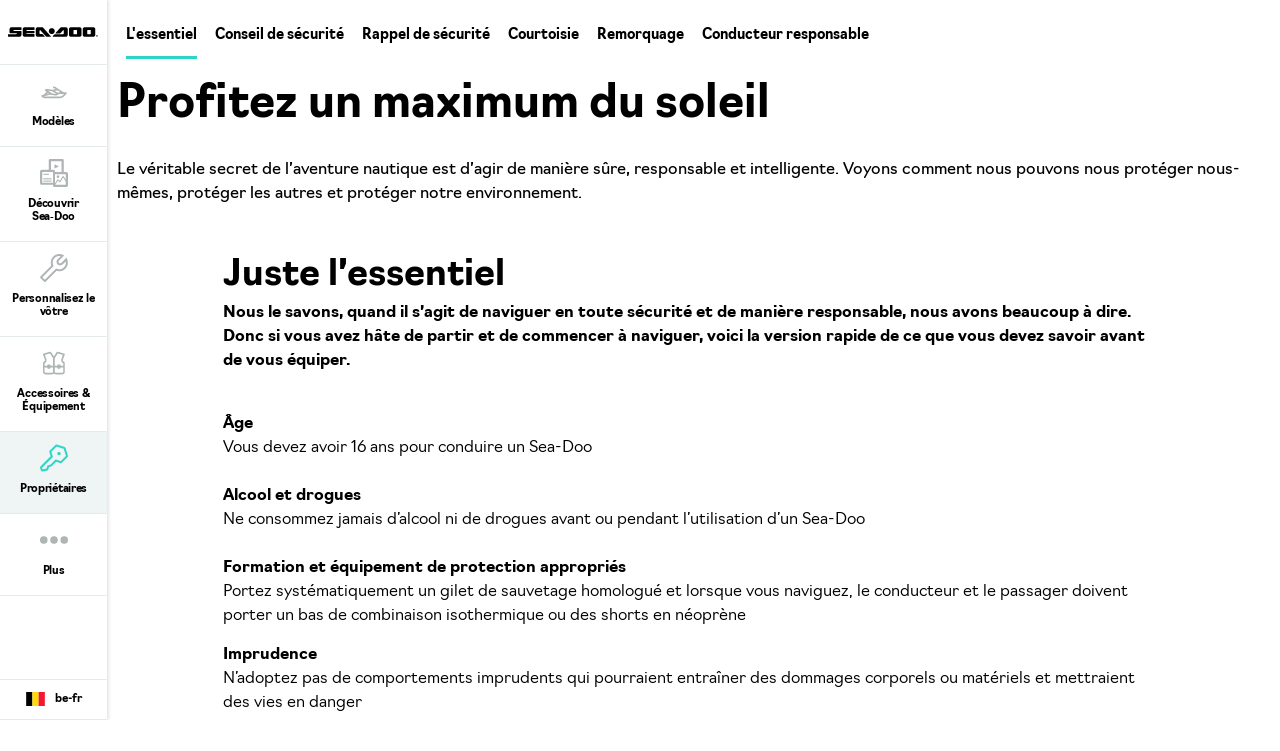

--- FILE ---
content_type: text/html;charset=utf-8
request_url: https://sea-doo.brp.com/be/fr/proprietaires/securite.html
body_size: 15300
content:
<!DOCTYPE HTML>
<html lang="fr-BE">
<head>
    <meta charset="UTF-8"/>
    
    
        <title>Sécurité en motomarine Sea-Doo</title>
        <meta name="description" content="Conseils de sécurité, rappels, guides et vidéos. Nos outils pour vous rappeler les détails en matière de sécurité sur l&#39;eau."/>
    

    
    <meta name="template" content="content-page"/>

    <script type="text/javascript" src="/ruxitagentjs_ICA7NVfqrux_10327251022105625.js" data-dtconfig="app=4d8b1c65f247964a|cors=1|owasp=1|featureHash=ICA7NVfqrux|rdnt=1|uxrgce=1|cuc=1pfyqyp4|mel=100000|expw=1|dpvc=1|lastModification=1767797161699|tp=500,50,0|srbbv=2|agentUri=/ruxitagentjs_ICA7NVfqrux_10327251022105625.js|reportUrl=https://bf11981lkb.bf.dynatrace.com/bf|rid=RID_942715067|rpid=-209361202|domain=brp.com"></script><script defer="defer" type="text/javascript" src="/.rum/@adobe/helix-rum-js@%5E2/dist/rum-standalone.js"></script>
<script>
        //prehiding snippet for Adobe Target with asynchronous Launch deployment
        (function (g, b, d, f) {
            (function (a, c, d) {
                if (a) {
                    var e = b.createElement("style");
                    e.id = c;
                    e.innerHTML = d;
                    a.appendChild(e)
                }
            })(b.getElementsByTagName("head")[0], "at-body-style", d);
            setTimeout(function () {
                var a = b.getElementsByTagName("head")[0];
                if (a) {
                    var c = b.getElementById("at-body-style");
                    c && a.removeChild(c)
                }
            }, f)
        })(window, document, "body {opacity: 0 !important}", 3E3);
    </script>
    
    <script src="https://unpkg.com/@lottiefiles/lottie-player@0.4.0/dist/lottie-player.js"></script>
    <script src="https://cdnjs.cloudflare.com/ajax/libs/gsap/3.6.0/gsap.js"></script>
    <script src="https://cdnjs.cloudflare.com/ajax/libs/gsap/3.6.0/ScrollTrigger.js"></script>
    <link rel="stylesheet" href="https://unpkg.com/swiper/swiper-bundle.min.css"/>

    
  

  <meta http-equiv="X-UA-Compatible" content="IE=edge"/>
  <meta name="viewport" content="width=device-width, initial-scale=1, shrink-to-fit=no"/>
    <meta name="robots" content="index, follow"/>

      
    
    
      <link rel="canonical" href="https://sea-doo.brp.com/be/fr/proprietaires/securite.html"/>
    
      <link rel="alternate" href="https://sea-doo.brp.com/be/fr/proprietaires/securite.html" hreflang="fr-BE"/>
    
      <link rel="alternate" href="https://sea-doo.brp.com/at/de/kunden/sicherheit.html" hreflang="de-AT"/>
    
      <link rel="alternate" href="https://sea-doo.brp.com/br/pt/proprietarios/seguranca.html" hreflang="pt-BR"/>
    
      <link rel="alternate" href="https://sea-doo.brp.com/mx/es/propietarios/seguridad.html" hreflang="es-MX"/>
    
      <link rel="alternate" href="https://sea-doo.brp.com/es/es/propietarios/seguridad.html" hreflang="es-ES"/>
    
      <link rel="alternate" href="https://sea-doo.brp.com/be/nl/eigenaars/veiligheid.html" hreflang="nl-BE"/>
    
      <link rel="alternate" href="https://sea-doo.brp.com/se/sv/agare/sakerhet.html" hreflang="sv-SE"/>
    
      <link rel="alternate" href="https://sea-doo.brp.com/us/en/owner-zone/safety.html" hreflang="en-US"/>
    
      <link rel="alternate" href="https://sea-doo.brp.com/no/no/eiere/sikkerhet.html" hreflang="no-NO"/>
    
      <link rel="alternate" href="https://sea-doo.brp.com/it/it/proprietari/sicurezza.html" hreflang="it-IT"/>
    
      <link rel="alternate" href="https://sea-doo.brp.com/au/en/owner-zone/safety.html" hreflang="en-AU"/>
    
      <link rel="alternate" href="https://sea-doo.brp.com/fr/fr/proprietaires/securite.html" hreflang="fr-FR"/>
    
      <link rel="alternate" href="https://sea-doo.brp.com/jp/ja/owner-zone/safety.html" hreflang="ja-JP"/>
    
      <link rel="alternate" href="https://sea-doo.brp.com/de/de/kunden/sicherheit.html" hreflang="de-DE"/>
    
      <link rel="alternate" href="https://sea-doo.brp.com/nz/en/owner-zone/safety.html" hreflang="en-NZ"/>
    
      <link rel="alternate" href="https://sea-doo.brp.com/ca/fr/proprietaires/securite.html" hreflang="fr-CA"/>
    
      <link rel="alternate" href="https://sea-doo.brp.com/lam/es/propietarios/seguridad.html" hreflang="es-PA"/>
    
      <link rel="alternate" href="https://sea-doo.brp.com/fi/fi/omistajat/turvallisuus.html" hreflang="fi-FI"/>
    
      <link rel="alternate" href="https://sea-doo.brp.com/gb/en/owner-zone/safety.html" hreflang="en-GB"/>
    
      <link rel="alternate" href="https://sea-doo.brp.com/ca/en/owner-zone/safety.html" hreflang="en-CA"/>
    
      <link rel="alternate" href="https://sea-doo.brp.com/cn/zh/suoyou-zhe/anquan.html" hreflang="zh-CN"/>
    
  

  


  


<!--[if IE]>
<script type="text/javascript">
    window.location = "/content/sea-doo/fr_be/errors/internet-explorer-11.html";
</script>
<![endif]-->

  <!-- For IE > 9 -->
<script type="text/javascript">
    if (window.navigator.msPointerEnabled) {
      window.location = "/content/sea-doo/fr_be/errors/internet-explorer-11.html";
    }
</script>





    
  <meta property="og:locale" content="fr_BE"/>

  <meta property="og:type" content="website"/>

  <meta property="og:title" content="Sécurité en motomarine Sea-Doo"/>

  <meta property="og:description" content="Conseils de sécurité, rappels, guides et vidéos. Nos outils pour vous rappeler les détails en matière de sécurité sur l&#39;eau."/>

  <meta property="og:url" content="https://sea-doo.brp.com/be/fr/proprietaires/securite.html"/>

  <meta property="og:site_name" content="website"/>

  <meta property="twitter:card" content="summary_large_image"/>

  <meta property="twitter:title" content="Sécurité en motomarine Sea-Doo"/>

  <meta property="twitter:description" content="Conseils de sécurité, rappels, guides et vidéos. Nos outils pour vous rappeler les détails en matière de sécurité sur l&#39;eau."/>

  <meta property="twitter:site" content="@BRPSeaDoo"/>

  <meta property="twitter:creator" content="summary"/>

  <meta property="og:image" content="https://sea-doo.brp.com/content/dam/global/en/sea-doo/my22/lifestyle/SEA-MY22-REC-SPA-TRIXX-2UP-900ACE90-DAZZLINGBLUE-Action-37329-RGB-WEB.jpg"/>

  <meta property="og:image:height" content="2303"/>

  <meta property="og:image:width" content="4096"/>

  <meta property="twitter:image" content="https://sea-doo.brp.com/content/dam/global/en/sea-doo/my22/lifestyle/SEA-MY22-REC-SPA-TRIXX-2UP-900ACE90-DAZZLINGBLUE-Action-37329-RGB-WEB.jpg"/>


    


    
  
  
  
    <!-- Google Tag Manager -->
    <script>
      (function (w, d, s, l, i) {
        w[l] = w[l] || [];
        w[l].push({ "gtm.start": new Date().getTime(), event: "gtm.js" });
        var f = d.getElementsByTagName(s)[0],
          j = d.createElement(s),
          dl = l != "dataLayer" ? "&l=" + l : "";
        j.async = true;
        j.src = "https://www.googletagmanager.com/gtm.js?id=" + i + dl;
        f.parentNode.insertBefore(j, f);
      })(
        window,
        document,
        "script",
        "dataLayer",
        "GTM\u002DWQGQ59S"
      );
    </script>

    <!-- DataLayer Build -->
    <script>
      (function () {
        window.dataLayer = window.dataLayer || [];

        const pvEvent = {"event":"pv","page":{"hostname":"sea-doo.brp.com","path":"/be/fr/proprietaires/securite.html","pathEN":"/us/en/owner-zone/safety.html","country":"be","language":"fr","siteVersion":"nextgen","versionRelease":"2026.122.1182552.0007370477","featuredTag":""}};

        const searchParams = new URLSearchParams(window.location.search);
        const hashParams = new URLSearchParams(window.location.hash.replace(/^#/, ""));
        const params = new Map([...searchParams, ...hashParams]);

        let brand = "seadoo";

        const vehicle = {
          brand,
          sku: params.get("vehicle") || params.get("sku") || params.get("unitid") || "",
          model: params.get("ng_model") || (params.get("platform") || "").replace(/^SSV_/, "") || "",
          package: params.get("ng_trim") || params.get("package") || "",
          productLine: (params.get("ng_cat") || "").replace(/^BRP_/, ""),
          engine: "",
          year: params.get("ng_year") || "",
        };

        const promotions = {
          promoName: params.get("promoName") || "",
          promoType: params.get("promoType") || "",
          promoId: params.get("promotionid") || params.get("promoId") || "",
        };

        // vehicle: ignore brand + check if has at least one vehicle value
        function hasVehicleData(v) {
          return (
            (v.sku && v.sku.trim() !== "") ||
            (v.model && v.model.trim() !== "") ||
            (v.package && v.package.trim() !== "") ||
            (v.productLine && v.productLine.trim() !== "")
          );
        }

        // promotion: if at least have one promotion value
        function hasData(obj) {
          return Object.values(obj).some(v => v && v.trim && v.trim() !== "");
        }

        if (hasVehicleData(vehicle)) {
          pvEvent.vehicle = vehicle;
        }

        if (hasData(promotions)) {
          pvEvent.promotions = promotions;
        }

        window.dataLayer.push(pvEvent);
      })();
    </script>

    
  


  
    
    
<link rel="stylesheet" href="/etc.clientlibs/nextgen/clientlibs/clientlib-dependencies.lc-d82a3da5ea5d67b4479630ca46d7b57c-lc.min.css" type="text/css">
<script src="/etc.clientlibs/nextgen/clientlibs/clientlib-dependencies.lc-198f98f1d0be788e8bde6762f583d93c-lc.min.js"></script>



      
    
<link rel="stylesheet" href="/etc.clientlibs/nextgen/clientlibs/clientlib-base.lc-f1f2dc1aa3e3691276bb7fbbe7afb73d-lc.min.css" type="text/css">



      
      
  
  
  
  

    
    
    

    

    


        <script type="text/javascript" src="//assets.adobedtm.com/513adf86140b/e482009e5005/launch-9f3d34281b44.min.js" async></script>


    
    
    
<link rel="stylesheet" href="/etc.clientlibs/nextgen/clientlibs/clientlib-seadoo.lc-a0c378f6e4d19e28324b67ac6a21530f-lc.min.css" type="text/css">



    

    

    <link rel="icon" sizes="32x32" href="/etc.clientlibs/nextgen/clientlibs/clientlib-dependencies/resources/favicon-32x32.png"/>


    
    <link rel="stylesheet" href="https://use.typekit.net/xjw2jyf.css"/>
    <link rel="stylesheet" href="https://use.typekit.net/asx8qld.css"/>
    <link rel="stylesheet" href="https://use.typekit.net/lpo4hbm.css"/>
</head>

<body class="page basicpage">


  

  
    <!-- Dealer Marketing script -->
    <iframe src="https://brpdealermarketing.azureedge.net/$web/index.html?dealer=sea-doo.brp.com" height="0" width="0" style="display:none;visibility:hidden"></iframe>
  
  <!-- Google Tag Manager (noscript) -->
<noscript>
  <iframe src="https://www.googletagmanager.com/ns.html?id=GTM-WQGQ59S" height="0" width="0" style="display:none;visibility:hidden"></iframe></noscript>
  <!-- End Google Tag Manager (noscript) -->






  
    <!-- Wrapper-->
    

    
        <div class="site-wrapper" id="aem-site-wrapper">
            <script>
                const reactComponentUpdateEvent = new Event('reactComponentUpdateEvent');
                const reactComponentToRender = []

                // This is adds some null proofing
                const inheritedPagePropertiesArray = [{"peekApiEnabled":"false","spaEnabled":"false","changefreq":"monthly","twitterSite":"@BRPSeaDoo","disableConsent":"false","enableDynamicMedia":"off","pageDisabled":"false","ogimage":"/content/dam/global/en/sea-doo/my22/lifestyle/SEA-MY22-REC-SPA-TRIXX-2UP-900ACE90-DAZZLINGBLUE-Action-37329-RGB-WEB.jpg","ogtitle":"Sécurité en motomarine Sea-Doo","pwaOrientation":"any","twitterDescription":"Conseils de sécurité, rappels, guides et vidéos. Nos outils pour vous rappeler les détails en matière de sécurité sur l\u0027eau.","priority":"0.5","ogtype":"website","twitterImage":"/content/dam/global/en/sea-doo/my22/lifestyle/SEA-MY22-REC-SPA-TRIXX-2UP-900ACE90-DAZZLINGBLUE-Action-37329-RGB-WEB.jpg","twitterTitle":"Sécurité en motomarine Sea-Doo","byoDisabled":"false","twitterCreator":"summary","pwaDisplay":"standalone","sling:alias":"securite","pwaCachestrategy":"staleWhileRevalidate","ogdescription":"Conseils de sécurité, rappels, guides et vidéos. Nos outils pour vous rappeler les détails en matière de sécurité sur l\u0027eau.","pageTitle":"Sécurité en motomarine Sea-Doo","sling:resourceType":"nextgen/components/structure/page/v1/page"}]
                const newsletterPopupPropertiesArray = [{"popupDisabled":"","popupFragment":"/content/sea-doo/fr_be/global/fragments/newsletter-pop-up","timeBeforeDisplayPopup":"5","timeToClosePopup":"5","timeToShowPopupAgain":"30","popupID":"cookie-newsletter-pop-up"}]
                const globalPathsArray = [{"byoUrl":"/be/fr/outils-dachat/personnalisez-le-votre.html","requestADemoUrl":"/be/fr/outils-dachat/demandez-une-randonnee-dessai.html","dealerLocatorUrl":"/be/fr/outils-dachat/trouvez-votre-concessionnaire.html","byoDisabled":"false","byoAppUrl":"/be/fr/outils-dachat/personnalisez-le-votre/personnalisez-le-votre-app.html","byoRequestAQuotePath":"/be/fr/outils-dachat/demandez-un-prix.html","requestAQuoteUrl":"/be/fr/outils-dachat/demandez-un-prix.html","estimatePaymentDisabled":"false"}]
                const globalIconsArray = [{"Kort,Gemiddeld":"/content/dam/global/logos/icons/models/icon-engine.svg","Motore":"/content/dam/global/logos/icons/models/icon-engine.svg","Moottori":"/content/dam/global/logos/icons/models/icon-engine.svg","Tow Sport":"/content/dam/global/logos/icons/models-sea-doo/TowSports-Icon.svg","Prestaties":"/content/dam/global/logos/icons/models-sea-doo/Performance-Icon.svg","Recreação leve":"/content/dam/global/logos/icons/models-sea-doo/Rec-Lite-Icon.svg","Divertimento":"/content/dam/global/logos/icons/models-sea-doo/Recreation-Lite-Icon.svg","Oppbevaringskapasitet":"/content/dam/global/logos/icons/models/storageicon.svg","tooltipInfoIcon":"/content/dam/global/logos/icons/global/tooltip.svg","Seikkailu":"/content/dam/global/logos/icons/models-sea-doo/Adventure-segment.svg","moreOptionsQuote":"/content/dam/global/logos/icons/global/quote.svg","Turismo":"/content/dam/global/logos/icons/models-sea-doo/Touring-Icon.svg","Posti disponibili":"/content/dam/global/logos/icons/models/Rider-capacity.svg","エンジン":"/content/dam/global/logos/icons/models/icon-engine.svg","Skrogmateriale":"/content/dam/global/logos/icons/models-sea-doo/specs/Hull-icon.svg","Storage Capacity":"/content/dam/global/logos/icons/models/storageicon.svg","冒险":"/content/dam/global/logos/icons/models-sea-doo/Adventure-segment.svg","Säilytystilat":"/content/dam/global/logos/icons/models/storageicon.svg","Recreación":"/content/dam/global/logos/icons/models-sea-doo/Recreation-Lite-Icon.svg","Hengelsport":"/content/dam/global/logos/icons/models-sea-doo/FishPro-Icon.svg","冒険":"/content/dam/global/logos/icons/models-sea-doo/Adventure-segment.svg","savebuildIcon":"/content/dam/global/logos/icons/global/save-build.svg","Емкость топливного бака":"/content/dam/global/logos/icons/models-sea-doo/specs/Fuel-Capacity-icon.svg","Motor":"/content/dam/global/logos/icons/models/icon-engine.svg","Zugsport":"/content/dam/global/logos/icons/models-sea-doo/TowSports-Icon.svg","Recreação":"/content/dam/global/logos/icons/models-sea-doo/Recreation-Lite-Icon.svg","Hull Material":"/content/dam/global/logos/icons/models-sea-doo/specs/Hull-icon.svg","Moteur":"/content/dam/global/logos/icons/models/icon-engine.svg","Avontuur":"/content/dam/global/logos/icons/models-sea-doo/Adventure-segment.svg","Prestazioni":"/content/dam/global/logos/icons/models-sea-doo/Performance-Icon.svg","Отдых":"/content/dam/global/logos/icons/models-sea-doo/Recreation-Lite-Icon.svg","Réservoir de carburant":"/content/dam/global/logos/icons/models-sea-doo/specs/Fuel-Capacity-icon.svg","トーイングスポーツ":"/content/dam/global/logos/icons/models-sea-doo/TowSports-Icon.svg","specialOffersIcon":"/content/dam/global/logos/icons/global/special-offers-icon.svg","Plaisance":"/content/dam/global/logos/icons/models-sea-doo/Recreation-Lite-Icon.svg","Recreation":"/content/dam/global/logos/icons/models-sea-doo/Recreation-Lite-Icon.svg","moreOptionsComment":"/content/dam/global/logos/icons/global/more-options-comment.svg","牵引运动系列":"/content/dam/global/logos/icons/models-sea-doo/TowSports-Icon.svg","Capacité de rangement":"/content/dam/global/logos/icons/models/storageicon.svg","Вместимость":"/content/dam/global/logos/icons/models/Rider-capacity.svg","Paseo":"/content/dam/global/logos/icons/models-sea-doo/Recreation-Lite-Icon.svg","Randonnée":"/content/dam/global/logos/icons/models-sea-doo/Touring-Icon.svg","高性能系列":"/content/dam/global/logos/icons/models-sea-doo/Performance-Icon.svg","Tow Sports":"/content/dam/global/logos/icons/models-sea-doo/TowSports-Icon.svg","Close":"/content/dam/global/logos/icons/global/close.svg","Capacità di carico":"/content/dam/global/logos/icons/models/storageicon.svg","Sportfiske":"/content/dam/global/logos/icons/models-sea-doo/FishPro-Icon.svg","Performance":"/content/dam/global/logos/icons/models-sea-doo/Performance-Icon.svg","Capacidad de almacenamiento":"/content/dam/global/logos/icons/models/storageicon.svg","Eventyr":"/content/dam/global/logos/icons/models-sea-doo/Adventure-segment.svg","Pesca esportiva":"/content/dam/global/logos/icons/models-sea-doo/FishPro-Icon.svg","Ytelser":"/content/dam/global/logos/icons/models-sea-doo/Performance-Icon.svg","Skrovmaterial":"/content/dam/global/logos/icons/models-sea-doo/specs/Hull-icon.svg","Sport Fishing":"/content/dam/global/logos/icons/models-sea-doo/FishPro-Icon.svg","Material del casco":"/content/dam/global/logos/icons/models-sea-doo/specs/Hull-icon.svg","Récréatif":"/content/dam/global/logos/icons/models-sea-doo/Rec-Lite-Icon.svg","艇壳材料":"/content/dam/global/logos/icons/models-sea-doo/specs/Hull-icon.svg","Material do casco":"/content/dam/global/logos/icons/models-sea-doo/specs/Hull-icon.svg","configIcon":"/content/dam/global/logos/icons/global/config.svg","interiorview":"/content/dam/global/logos/icons/models/icon-interiorview.svg","引擎":"/content/dam/global/logos/icons/models/icon-engine.svg","Förvaringskapacitet":"/content/dam/global/logos/icons/models/storageicon.svg","checkedIcon":"/content/dam/global/logos/icons/global/checked.svg","Freizeit":"/content/dam/global/logos/icons/models-sea-doo/Recreation-Lite-Icon.svg","Aquascooter":"/content/dam/global/logos/icons/models-sea-doo/Rec-Lite-Icon.svg","燃油容量":"/content/dam/global/logos/icons/models-sea-doo/specs/Fuel-Capacity-icon.svg","Polttoainesäiliön tilavuus":"/content/dam/global/logos/icons/models-sea-doo/specs/Fuel-Capacity-icon.svg","shareIcon":"/content/dam/global/logos/icons/global/share.svg","艇体材料":"/content/dam/global/logos/icons/models-sea-doo/specs/Hull-icon.svg","Bränslekapacitet":"/content/dam/global/logos/icons/models-sea-doo/specs/Fuel-Capacity-icon.svg","Angelsport":"/content/dam/global/logos/icons/models-sea-doo/FishPro-Icon.svg","Brandstoftankinhoud":"/content/dam/global/logos/icons/models-sea-doo/specs/Fuel-Capacity-icon.svg","Drivstoffkapasitet":"/content/dam/global/logos/icons/models-sea-doo/specs/Fuel-Capacity-icon.svg","moreOptionsDots":"/content/dam/global/logos/icons/global/more-options-3-dots.svg","videoPlayIcon":"/content/dam/global/logos/icons/global/video-play-icon.svg","发动机":"/content/dam/global/logos/icons/models/icon-engine.svg","moreOptionsTestDrive":"/content/dam/global/logos/icons/models-sea-doo/test_drive_sea_doo.svg","Pesca deportiva":"/content/dam/global/logos/icons/models-sea-doo/FishPro-Icon.svg","Capacidade de combustível":"/content/dam/global/logos/icons/models-sea-doo/specs/Fuel-Capacity-icon.svg","Aantal personen":"/content/dam/global/logos/icons/models/Rider-capacity.svg","休闲娱乐系列":"/content/dam/global/logos/icons/models-sea-doo/Recreation-Lite-Icon.svg","パフォーマンス":"/content/dam/global/logos/icons/models-sea-doo/Performance-Icon.svg","Henkilömäärä":"/content/dam/global/logos/icons/models/Rider-capacity.svg","Avventura":"/content/dam/global/logos/icons/models-sea-doo/Adventure-segment.svg","Fuel Capacity":"/content/dam/global/logos/icons/models-sea-doo/specs/Fuel-Capacity-icon.svg","sendIcon":"/content/dam/global/logos/icons/global/send.svg","moreOptionsCustomize":"/content/dam/global/logos/icons/global/more-options-customize.svg","Sittplatser":"/content/dam/global/logos/icons/models/Rider-capacity.svg","Воднолыжный спорт":"/content/dam/global/logos/icons/models-sea-doo/TowSports-Icon.svg","warningIcon":"/content/dam/global/logos/icons/global/icon-warning.svg","Stauraum":"/content/dam/global/logos/icons/models/storageicon.svg","Material del Casco":"/content/dam/global/logos/icons/models-sea-doo/specs/Hull-icon.svg","Pêche Récréative":"/content/dam/global/logos/icons/models-sea-doo/FishPro-Icon.svg","return":"/content/dam/global/logos/icons/global/return.svg","Rungon materiaali":"/content/dam/global/logos/icons/models-sea-doo/specs/Hull-icon.svg","Sports Nautiques":"/content/dam/global/logos/icons/models-sea-doo/TowSports-Icon.svg","Motores":"/content/dam/global/logos/icons/models/icon-engine.svg","quoteIcon":"/content/dam/global/logos/icons/global/quote.svg","Capacità del serbatoio":"/content/dam/global/logos/icons/models-sea-doo/specs/Fuel-Capacity-icon.svg","Kraftstoff Fassungsvermög":"/content/dam/global/logos/icons/models-sea-doo/specs/Fuel-Capacity-icon.svg","Корпус":"/content/dam/global/logos/icons/models-sea-doo/specs/Hull-icon.svg","Recreo":"/content/dam/global/logos/icons/models-sea-doo/Recreation-Lite-Icon.svg","垂钓系列":"/content/dam/global/logos/icons/models-sea-doo/FishPro-Icon.svg","Personenkapazität":"/content/dam/global/logos/icons/models/Rider-capacity.svg","定員":"/content/dam/global/logos/icons/models/Rider-capacity.svg","収納容量":"/content/dam/global/logos/icons/models/storageicon.svg","Deportes de arrastre":"/content/dam/global/logos/icons/models-sea-doo/TowSports-Icon.svg","buildYourOwn":"/content/dam/global/logos/icons/global/icon-build-your-own.svg","Sport":"/content/dam/global/logos/icons/models-sea-doo/TowSports-Icon.svg","download":"/content/dam/global/logos/icons/global/download.svg","Desempeño":"/content/dam/global/logos/icons/models-sea-doo/Performance-Icon.svg","スポーツフィッシング":"/content/dam/global/logos/icons/models-sea-doo/FishPro-Icon.svg","Dragsporter":"/content/dam/global/logos/icons/models-sea-doo/TowSports-Icon.svg","Build":"/content/dam/global/logos/icons/navigation/Navigation_customize.svg","Fritid":"/content/dam/global/logos/icons/models-sea-doo/Recreation-Lite-Icon.svg","Rider Capacity":"/content/dam/global/logos/icons/models/Rider-capacity.svg","Leistung":"/content/dam/global/logos/icons/models-sea-doo/Performance-Icon.svg","Aventyr":"/content/dam/global/logos/icons/models-sea-doo/Adventure-segment.svg","Rekreasjon":"/content/dam/global/logos/icons/models-sea-doo/Recreation-Lite-Icon.svg","Engine":"/content/dam/global/logos/icons/models/icon-engine.svg","最大承载人数":"/content/dam/global/logos/icons/models/Rider-capacity.svg","Treksport":"/content/dam/global/logos/icons/models-sea-doo/TowSports-Icon.svg","left-arrow":"/content/dam/global/logos/icons/global/arrow-left.svg","Rec Lite 系列":"/content/dam/global/logos/icons/models-sea-doo/Rec-Lite-Icon.svg","Capacidad de combustible":"/content/dam/global/logos/icons/models-sea-doo/specs/Fuel-Capacity-icon.svg","binIcon":"/content/dam/global/logos/icons/global/bin.svg","Recreatie":"/content/dam/global/logos/icons/models-sea-doo/Recreation-Lite-Icon.svg","Lusso":"/content/dam/global/logos/icons/models-sea-doo/Touring-Icon.svg","Kalastus":"/content/dam/global/logos/icons/models-sea-doo/FishPro-Icon.svg","Емкости для хранения":"/content/dam/global/logos/icons/models/storageicon.svg","Esportes à reboque":"/content/dam/global/logos/icons/models-sea-doo/TowSports-Icon.svg","moreOptionsShare":"/content/dam/global/logos/icons/global/more-options-share.svg","wrench":"/content/dam/nextgen/icons/navigation/icon-wrench.svg","Capacidad para ocupantes":"/content/dam/global/logos/icons/models/Rider-capacity.svg","Passasjerkapasitet":"/content/dam/global/logos/icons/models/Rider-capacity.svg","Capacidade de passageiros":"/content/dam/global/logos/icons/models/Rider-capacity.svg","Rec Lite":"/content/dam/global/logos/icons/models-sea-doo/Rec-Lite-Icon.svg","娯楽用ウォータークラフト":"/content/dam/global/logos/icons/models-sea-doo/Recreation-Lite-Icon.svg","Sportsfiske":"/content/dam/global/logos/icons/models-sea-doo/FishPro-Icon.svg","Storage":"/content/dam/global/logos/icons/models/storageicon.svg","ラグジュアリー":"/content/dam/global/logos/icons/models-sea-doo/Touring-Icon.svg","Materiaal":"/content/dam/global/logos/icons/models-sea-doo/specs/Hull-icon.svg","right-arrow":"/content/dam/global/logos/icons/global/arrow-right.svg","豪华系列":"/content/dam/global/logos/icons/models-sea-doo/Touring-Icon.svg","Matériau de la coque":"/content/dam/global/logos/icons/models-sea-doo/specs/Hull-icon.svg","承载人数":"/content/dam/global/logos/icons/models/Rider-capacity.svg","Sport da traino":"/content/dam/global/logos/icons/models-sea-doo/TowSports-Icon.svg","prev-icon":"/content/dam/global/logos/icons/global/prev-icon.svg","Prestanda":"/content/dam/global/logos/icons/models-sea-doo/Performance-Icon.svg","Deportes":"/content/dam/global/logos/icons/models-sea-doo/TowSports-Icon.svg","cloneIcon":"/content/dam/global/logos/icons/global/clone.svg","Wheels":"/content/dam/global/logos/icons/models/icon-wheels.svg","Aventura":"/content/dam/global/logos/icons/models-sea-doo/Adventure-segment.svg","Туризм":"/content/dam/global/logos/icons/models-sea-doo/Touring-Icon.svg","Fishing":"/content/dam/global/logos/icons/models-sea-doo/FishPro-Icon.svg","Pesca sportiva":"/content/dam/global/logos/icons/models-sea-doo/FishPro-Icon.svg","Capacidade armazenamento":"/content/dam/global/logos/icons/models/storageicon.svg","dotsIcon":"/content/dam/global/logos/icons/global/icon-dots.svg","Niet erg":"/content/dam/global/logos/icons/models/Rider-capacity.svg","燃料容量":"/content/dam/global/logos/icons/models-sea-doo/specs/Fuel-Capacity-icon.svg","closeOutlineIcon":"/content/dam/global/logos/icons/global/icon-close-with-outline.svg","储物容量":"/content/dam/global/logos/icons/models/storageicon.svg","next-icon":"/content/dam/global/logos/icons/global/next-icon.svg","Abenteuer":"/content/dam/global/logos/icons/models-sea-doo/Adventure-segment.svg","Materiaali":"/content/dam/global/logos/icons/models-sea-doo/specs/Hull-icon.svg","Features":"/content/dam/global/logos/icons/models/icon-features.svg","Aventure":"/content/dam/global/logos/icons/models-sea-doo/Adventure-segment.svg","ハル素材":"/content/dam/global/logos/icons/models-sea-doo/specs/Hull-icon.svg","Rec-Lite 系列":"/content/dam/global/logos/icons/models-sea-doo/Rec-Lite-Icon.svg","Capacité de passagers":"/content/dam/global/logos/icons/models/Rider-capacity.svg","Opbergruimte":"/content/dam/global/logos/icons/models/storageicon.svg","Desempenho":"/content/dam/global/logos/icons/models-sea-doo/Performance-Icon.svg","Speels":"/content/dam/global/logos/icons/models/storageicon.svg","Adventure":"/content/dam/global/logos/icons/models-sea-doo/Adventure-segment.svg","Двигатель":"/content/dam/global/logos/icons/models/icon-engine.svg","Differential":"/content/dam/global/logos/icons/models/icon-frontdiff.svg","储存容量":"/content/dam/global/logos/icons/models/storageicon.svg","Material":"/content/dam/global/logos/icons/models-sea-doo/specs/Hull-icon.svg","Recreo ligero":"/content/dam/global/logos/icons/models-sea-doo/Rec-Lite-Icon.svg","tooltipIcon":"/content/dam/global/logos/icons/global/tooltip.svg","Спорт":"/content/dam/global/logos/icons/models-sea-doo/Performance-Icon.svg","Touring":"/content/dam/global/logos/icons/models-sea-doo/Touring-Icon.svg","plusIcon":"/content/dam/global/logos/icons/global/plus.svg","moreOptionsFind":"/content/dam/global/logos/icons/global/more-options-find.svg","Materiale":"/content/dam/global/logos/icons/models-sea-doo/specs/Hull-icon.svg","Рыбалка":"/content/dam/global/logos/icons/models-sea-doo/FishPro-Icon.svg","Altas prestaciones":"/content/dam/global/logos/icons/models-sea-doo/Performance-Icon.svg"}]

                const inheritedPageProperties = inheritedPagePropertiesArray.length > 0 ? inheritedPagePropertiesArray[0] : {}
                const newsletterPopupProperties = newsletterPopupPropertiesArray.length > 0
                    ? newsletterPopupPropertiesArray[0] : {};
                const globalPaths = globalPathsArray.length > 0 ? globalPathsArray[0] : {}
                const globalIcons = globalIconsArray.length > 0 ? globalIconsArray[0] : {}
            </script>

            <!-- Main Content -->
            <div class="page-content ">
                <div class="sticky-content">
                    <!-- alerts component-->
                    
                        
                        <!-- SDI include (path: /content/sea-doo/fr_be/global/fragments/empty-fragment/_jcr_content/fragment.dynamic.html/wcm/foundation/components/parsys.html, resourceType: wcm/foundation/components/parsys) -->






                    
                    <!-- end alert component -->
                    
                    
                        
                        
                        <!-- SDI include (path: /content/sea-doo/fr_be/global/fragments/header/_jcr_content/fragment.dynamic.html, resourceType: wcm/foundation/components/parsys) -->





    
    
    <header class="next-gen">


<div class="more-expand d-none d-lg-block d-xl-block">
    <ul class="more-links">
    </ul>
</div>
<nav class="navbar">
    <div class="navhead">
        <div>
            <button class="navbar-toggle d-lg-none d-xl-none" type="button" aria-label="Toggle button for header navigation">
                <span class="icon-bar"></span>
                <span class="icon-bar"></span>
                <span class="icon-bar"></span>
                <span class="icon-bar"></span>
            </button>
            <a class="navbar-brand" href="/be/fr/" aria-label="Sea-Doo logo" data-gtm-category="menu navigation" data-gtm-action="main menu" data-gtm-label="logo">
                <img src="/content/dam/global/logos/brands/sea-doo/sea-doo-logo.svg" class="svg" alt="Sea-Doo logo" height="10" width="70"/>
            </a>
            
            
            <!-- Distributor logo block ends -->
        </div>
    </div>
    <div class="navbar-collapse" id="navbarSupportedContent">
        <ul class="navbar-nav">
            
                
  
  
    <li class="nav-item">
        <a class="nav-link nav-analytics " href="/be/fr/modeles.html" data-analytic-label="models">
          
			        <img src="/content/dam/global/logos/icons/navigation/sea-doo/models_sea_doo.svg" alt="Models icon" class="nav-icon svg"/>
          	  <span class="nav-text">Modèles</span>
		      
          
        </a>
      </li>
  

  
  

            
                
  
  
    <li class="nav-item">
        <a class="nav-link nav-analytics " href="/be/fr/la-vie-sea-doo.html" data-analytic-label="sea-doo-life">
          
			        <img src="/content/dam/global/logos/icons/navigation/Navigation_word.svg" alt="Sea-Doo Life icon" class="nav-icon svg"/>
          	  <span class="nav-text">Découvrir Sea‑Doo</span>
		      
          
        </a>
      </li>
  

  
  

            
                
  
  
    <li class="nav-item">
        <a class="nav-link nav-analytics " href="/be/fr/outils-dachat/personnalisez-le-votre.html" data-analytic-label="customize-your-own">
          
			        <img src="/content/dam/global/logos/icons/navigation/Navigation_customize.svg" alt="Customize your own icon" class="nav-icon svg"/>
          	  <span class="nav-text">Personnalisez le vôtre</span>
		      
          
        </a>
      </li>
  

  
  

            
                
  
  
    <li class="nav-item">
        <a class="nav-link nav-analytics " href="/be/fr/accessoires-pieces-equipement.html" data-analytic-label="accessories-parts-gear">
          
			        <img src="/content/dam/global/logos/icons/navigation/accessories.svg" alt="Accessories &amp; gear icon" class="nav-icon svg"/>
          	  <span class="nav-text">Accessoires &amp; Équipement</span>
		      
          
        </a>
      </li>
  

  
  

            
                
  
  
    <li class="nav-item">
        <a class="nav-link nav-analytics " href="/be/fr/proprietaires.html" data-analytic-label="owner-zone">
          
			        <img src="/content/dam/global/logos/icons/navigation/Navigation_owner.svg" alt="Owner icon" class="nav-icon svg"/>
          	  <span class="nav-text">Propriétaires</span>
		      
          
        </a>
      </li>
  

  
  

            
                
  
  
    <li class="nav-item">
        <a class="nav-link nav-analytics " href="/be/fr/outils-dachat/trouvez-votre-concessionnaire.html" data-analytic-label="find-a-dealer">
          
			        <img src="/content/dam/global/logos/icons/navigation/Navigation_dealer.svg" alt="Find a dealer icon" class="nav-icon svg"/>
          	  <span class="nav-text">Trouvez un concessionnaire</span>
		      
          
        </a>
      </li>
  

  
  

            
                
  
  
    <li class="nav-item">
        <a class="nav-link nav-analytics " href="/be/fr/outils-dachat/promotions.html" data-analytic-label="promotions">
          
			        <img src="/content/dam/global/logos/icons/navigation/Navigation_promo.svg" alt="Promotions icon" class="nav-icon svg"/>
          	  <span class="nav-text">Promotions</span>
		      
          
        </a>
      </li>
  

  
  

            
                
  
  
    <li class="nav-item">
        <a class="nav-link nav-analytics " href="/be/fr/outils-dachat.html" data-analytic-label="shopping-tools">
          
			        <img src="/content/dam/global/logos/icons/navigation/Navigation_shopping_tools.svg" alt="Shopping tools icon" class="nav-icon svg"/>
          	  <span class="nav-text">Outils d&#39;achat</span>
		      
          
        </a>
      </li>
  

  
  

            
                
  
  
    <li class="nav-item">
        <a class="nav-link nav-analytics " href="/be/fr/la-vie-sea-doo/location.html" data-analytic-label="sea-doo-rental">
          
			        <img src="/content/dam/global/logos/icons/navigation/sea-doo/Sun-Icon.svg" alt="Sun icon" class="nav-icon svg"/>
          	  <span class="nav-text">Louez un Sea‑doo</span>
		      
          
        </a>
      </li>
  

  
  

            

            <li class="nav-item more-link hidden" id="moreLinkButton">
                <a class="nav-link" href="javascript:void(0)">
                    <img src="/content/dam/nextgen/icons/navigation/icon-dots.svg" alt="dots icon" class="nav-icon svg"/>
                    <span class="nav-text">Plus</span>
                </a>
            </li>
        </ul>

        <div class="navfooter">
            <div>
                <a class="nav-link" href="/choose-country-region.html" data-gtm-category="menu navigation" data-gtm-action="main menu" data-gtm-label="region-selector" aria-label="Language button">
                    <span class="flag-icon flag-icon-be"></span>
                    <span>be-fr</span>
                </a>
            </div>
        </div>
    </div>
</nav>


</header>



                    
                    
                    <!-- second navigation -->
                    <div class="next-gen secondary-nav-wrapper">
                        
                    </div>
                    <!-- second navigation -->

                </div>

                <main id="root" class="next-gen" data-magento-middleware-base-url="https://magento-middleware.brpdigital.net" data-brandname="seadoo" data-brand="seadoo">
                    <!-- body-->
                    <div class="root responsivegrid">


<div class="aem-Grid aem-Grid--12 aem-Grid--small--12 aem-Grid--default--12 aem-Grid--large--12 aem-Grid--xlarge--12 aem-Grid--medium--12 ">
    
    <div class="page-navigation aem-GridColumn aem-GridColumn--default--12" id="js-page-nav"><nav class="cmp-page-level-navigation hidden">
    
    
    <button class="close-overlay" aria-label="close"></button>

    
    <div class="page-nav-wrapper" id="js-page-nav-wrapper" data-next="false" data-prev="false" data-index="-1">
        <a class="action-prev icon-left js-pav-nav-prev" href="#"><img class="svg" alt=""/></a>
        <a class="action-next icon-right js-pav-nav-next" href="#"><img class="svg" alt=""/></a>
        <div class="page-nav-items-wrapper">
            <ul class="cmp-page-level-navigation__items">
                
    <li class="cmp-page-level-navigation__item">
        <a href="#" title="L&#39;essentiel" class="cmp-page-level-navigation__item-link" data-nav-state="light" data-anchor-id="Essentiel" data-gtm-category="menu navigation" data-gtm-action="page level navigation" data-gtm-label="L&#39;essentiel">L&#39;essentiel</a>
    </li>

            
                
    <li class="cmp-page-level-navigation__item">
        <a href="#" title="Conseil de sécurité" class="cmp-page-level-navigation__item-link" data-nav-state="light" data-anchor-id="conseil-securite" data-gtm-category="menu navigation" data-gtm-action="page level navigation" data-gtm-label="Conseil de sécurité">Conseil de sécurité</a>
    </li>

            
                
    <li class="cmp-page-level-navigation__item">
        <a href="#" title="Rappel de sécurité" class="cmp-page-level-navigation__item-link" data-nav-state="light" data-anchor-id="rappel-securite" data-gtm-category="menu navigation" data-gtm-action="page level navigation" data-gtm-label="Rappel de sécurité">Rappel de sécurité</a>
    </li>

            
                
    <li class="cmp-page-level-navigation__item">
        <a href="#" title="Courtoisie" class="cmp-page-level-navigation__item-link" data-nav-state="light" data-anchor-id="courtoisie" data-gtm-category="menu navigation" data-gtm-action="page level navigation" data-gtm-label="Courtoisie">Courtoisie</a>
    </li>

            
                
    <li class="cmp-page-level-navigation__item">
        <a href="#" title="Remorquage" class="cmp-page-level-navigation__item-link" data-nav-state="light" data-anchor-id="remorquage" data-gtm-category="menu navigation" data-gtm-action="page level navigation" data-gtm-label="Remorquage">Remorquage</a>
    </li>

            
                
    <li class="cmp-page-level-navigation__item">
        <a href="#" title="Conducteur responsable" class="cmp-page-level-navigation__item-link" data-nav-state="light" data-anchor-id="responsabilite" data-gtm-category="menu navigation" data-gtm-action="page level navigation" data-gtm-label="Conducteur responsable">Conducteur responsable</a>
    </li>

            </ul>
            <div id="js-call-to-actions-placeholder">
                
            </div>
        </div>
    </div>

</nav>

    

</div>
<section role="banner" class="cmp-hero-block object-fit-cover background-position-center aem-GridColumn aem-GridColumn--default--12" aria-label="Hero Block">
    <div class="cmp-hero-block__media" role="img" aria-label="Media">
        
	<div class="cmp-teaser__image">
		<div data-cmp-is="image" data-cmp-dmimage data-cmp-src="https://cdn-dam.brp.com/is/image/brp/SEA-MY22-REC-SPA-TRIXX-2UP-900ACE90-DAZZLINGBLUE-Action-37329-RGB-WEB?ts=1746649383564&amp;dpr=off" data-cmp-filereference="/content/dam/global/en/sea-doo/my22/lifestyle/SEA-MY22-REC-SPA-TRIXX-2UP-900ACE90-DAZZLINGBLUE-Action-37329-RGB-WEB.jpg" data-cmp-hook-image="imageV3" class="image-wrapper cmp-image" itemscope itemtype="http://schema.org/ImageObject" data-asset="/content/dam/global/en/sea-doo/my22/lifestyle/SEA-MY22-REC-SPA-TRIXX-2UP-900ACE90-DAZZLINGBLUE-Action-37329-RGB-WEB.jpg" data-title="Sea-Doo qui fait des vagues en tournant" mode="normal">
    
        <img src="https://cdn-dam.brp.com/is/image/brp/SEA-MY22-REC-SPA-TRIXX-2UP-900ACE90-DAZZLINGBLUE-Action-37329-RGB-WEB?ts=1746649383564&dpr=off" loading="lazy" class="cmp-image__image" itemprop="contentUrl" sizes="(max-width: 1023px) 320px, ((min-width: 1024px) and (max-width: 1599px)) 600px, (min-width: 1599px) 1024px" alt="Sea-Doo qui fait des vagues en tournant" title="Sea-Doo qui fait des vagues en tournant"/>
    
    
    <meta itemprop="caption" content="Sea-Doo qui fait des vagues en tournant"/>
</div>

    

		
		
    

	</div>


        
    </div>
    <h1 class="cmp-hero-block__line cmp-hero-block__first-line first-heading" role="heading" aria-level="1">
        Profitez un maximum du soleil
    </h1>
    

    
    <div class="cmp-hero-block__line cmp-hero-block__second-line empty-text"></div>

    <div class="cmp-hero-block__sticky-container">
        <div class="cmp-hero-block__subcontent-container off-screen  no-subtitle">
            

            <div class="cmp-hero-block__description" role="article">
                <p>Le véritable secret de l’aventure nautique est d’agir de manière sûre, responsable et intelligente. Voyons comment nous pouvons nous protéger nous-mêmes, protéger les autres et protéger notre environnement.</p>

            </div>
        </div>

        
    </div>
</section>
<div class="pageanchor aem-GridColumn aem-GridColumn--default--12"><div class="page-nav-anchor" id="Essentiel">
	
</div>

    


</div>
<div class="text aem-GridColumn--small--none aem-GridColumn--default--none aem-GridColumn--offset--large--1 aem-GridColumn--large--none aem-GridColumn aem-GridColumn--small--12 aem-GridColumn--offset--small--0 aem-GridColumn--default--10 aem-GridColumn--large--10 aem-GridColumn--offset--default--1"><div id="text-c70d564126" class="cmp-text">
    <h2><b><br />
 Juste l’essentiel</b></h2>
<p><b>Nous le savons, quand il s’agit de naviguer en toute sécurité et de manière responsable, nous avons beaucoup à dire. Donc si vous avez hâte de partir et de commencer à naviguer, voici la version rapide de ce que vous devez savoir avant de vous équiper.</b></p>
<p><br />
<b>Âge</b><br />
Vous devez avoir 16 ans pour conduire un Sea-Doo<br />
<br />
<b>Alcool et drogues</b><br />
Ne consommez jamais d’alcool ni de drogues avant ou pendant l’utilisation d’un Sea-Doo<br />
<br />
<b>Formation et équipement de protection appropriés</b><br />
Portez systématiquement un gilet de sauvetage homologué et lorsque vous naviguez, le conducteur et le passager doivent porter un bas de combinaison isothermique ou des shorts en néoprène</p>
<p><b>Imprudence</b><br />
N’adoptez pas de comportements imprudents qui pourraient entraîner des dommages corporels ou matériels et mettraient des vies en danger<br />
<br />
<b>Cordon d’attache / de sécurité</b><br />
Lorsque vous utilisez un Sea-Doo, ayez toujours un cordon d’attache relié à votre gilet de sauvetage ou votre poignet (dragonne requise) et tenez-le à distance du guidon<br />
<br />
<b>Distance du rivage</b><br />
Que vous soyez sur votre retour ou sur votre départ, maintenez toujours une vitesse lente jusqu&#39;à ce que vous soyez dans une zone dégagée, loin du rivage.</p>

    
</div>

    
</div>
<div class="cta-banner teaser theme-1 aem-GridColumn aem-GridColumn--default--12"><div class="cmp-teaser">
    <div class="cmp-teaser__content">
        
    

    	
    

        
    <h2 class="cmp-teaser__subtitle">Nous tenons à cœur votre sécurité comme celle des personnes qui vous entourent lorsque vous êtes sur l’eau. <br /> Amusez-vous!</h2>

        
    

        
  <div class="cmp-teaser__action-container">
    

  

  

  
    <a class="cmp-teaser__action-link " href="https://www.youtube.com/watch?time_continue=4&amp;v=djnyclH-dAM" data-gtm-category="models" data-gtm-action="cta" data-gtm-label="voir la vidéo de sécurité" target="_blank" rel="noopener noreferrer">Voir la vidéo de sécurité</a>
  

  </div>

    </div>
</div>

    
</div>
<div class="pageanchor aem-GridColumn aem-GridColumn--default--12"><div class="page-nav-anchor" id="conseil-securite">
	
</div>

    


</div>
<div class="text aem-GridColumn--small--none aem-GridColumn--default--none aem-GridColumn--offset--large--1 aem-GridColumn--large--none aem-GridColumn aem-GridColumn--small--12 aem-GridColumn--offset--small--0 aem-GridColumn--default--10 aem-GridColumn--large--10 aem-GridColumn--offset--default--1"><div id="text-241d1b7ebd" class="cmp-text">
    <h2><b> </b></h2>
<h2> </h2>
<h2><b>Conseils de sécurité</b></h2>
<p><b>Veuillez conserver ces conseils en matière de sécurité à bord de votre motomarine ou bateau en tout temps et vous assurer que toutes les personnes à bord en ont pris connaissance avant de quitter le quai. Respectez-les une fois sur l’eau.</b></p>
<p> </p>
<ul><li>Soyez au courant de toutes les caractéristiques de fonctionnement de votre embarcation : lisez et suivez les directives de votre Guide du conducteur.<br />
</li><li>Assurez-vous que votre motomarine est conforme aux normes de la Garde côtière et que vous avez à bord tout l’équipement nécessaire.<br />
</li><li>Attachez correctement le cordon de sécurité qui sert à couper le moteur à votre poignet ou à votre gilet de sauvetage. Gardez-le attaché en tout temps.<br />
</li><li>Tous les conducteurs de motomarine doivent porter un gilet de sauvetage adéquat, approuvé par la Garde côtière canadienne. Le conducteur et les passagers d’une motomarine doivent porter des vêtements protecteurs, dont :<br />
<br />
<ul><li>La partie inférieure d’une combinaison isothermique ou un vêtement épais, tissé serré et ajusté qui procure une protection équivalente; un cuissard léger, par exemple, ne serait pas approprié. Des blessures internes graves peuvent se produire si l’eau entre sous pression dans les cavités du corps à la suite d’une chute dans l’eau ou si on s’approche trop de la tuyère de turbine.</li><li>Un maillot de bain ordinaire ne protège pas adéquatement contre l’infiltration d’eau sous pression dans les cavités inférieures du corps des hommes et des femmes.</li><li>On recommande aussi de porter des chaussures, des gants et des lunettes. Une chaussure légère et flexible est conseillée pour réduire le risque de blessure si vous marchez sur des objets coupants.<br />
<br />
</li></ul>
</li><li>Respectez les limites de votre embarcation, ne la surchargez pas.<br />
</li><li>Soyez vigilant et attentif à ce qui vous entoure. Regardez toujours dans toutes les directions pour vérifier s’il y a des skieurs, des plongeurs, des nageurs ou d’autres bateaux ou motomarines.<br />
</li><li>Gardez une distance sécuritaire! Évitez de sauter par-dessus les vagues, d’éclabousser et de passer près de toute autre embarcation.<br />
</li><li>Veillez à bien connaître les plans d’eau sur lesquels vous naviguez et respectez toutes les lois et tous les règlements fédéraux, provinciaux et locaux auxquels sont soumises les embarcations.<br />
</li><li>Informez-vous des conditions météorologiques, écoutez le bulletin de météo de votre région.<br />
</li><li>Évitez les zones restreintes.<br />
</li><li>Obéissez à TOUTES les indications, telles que : « LIMITATION DE VITESSE », « CÉDER LE PASSAGE », « RALENTIR » et autres panneaux de navigation.<br />
</li><li>Ne jamais consommer d’alcool ou de drogues avant ou pendant la conduite d’une motomarine ou d’un bateau.<br />
</li><li>Tous les conducteurs doivent être d’âge légal pour conduire l’embarcation seuls.<br />
</li><li>BRP recommande que les conducteurs soient âgés d’au moins 16 ans.<br />
</li><li>Conduisez toujours à des vitesses sécuritaires et soyez prêt à changer de direction ou à arrêter en cas d’urgence. Conduisez selon vos limites et prévoyez une distance suffisante pour arrêter.<br />
</li><li>Que ce soit au moment de partir ou d’arriver, avancez toujours à vitesse réduite jusqu’à ce que vous soyez dans une aire dégagée, éloignée du rivage.<br />
</li><li>Assimilez les règles de la navigation.<br />
</li><li>N’oubliez pas : vous devez utiliser la commande des gaz pour pouvoir manœuvrer la motomarine.<br />
</li><li>Gardez le rivage en vue, mais évitez de conduire trop près de zones résidentielles et congestionnées. Respectez les autres personnes qui partagent les plans d’eau avec vous.<br />
</li><li>Nous vous recommandons fortement de suivre un cours sur la sécurité nautique.</li></ul>

    
</div>

    
</div>
<div class="pageanchor aem-GridColumn aem-GridColumn--default--12"><div class="page-nav-anchor" id="rappel-securite">
	
</div>

    


</div>
<div class="cta-banner teaser theme-1 aem-GridColumn aem-GridColumn--default--12"><div class="cmp-teaser">
    <div class="cmp-teaser__content">
        
    <h2 class="cmp-teaser__title">
        
            En savoir plus sur les rappel de sécurité
        
    </h2>

    	
    

        
    

        
    

        
  <div class="cmp-teaser__action-container">
    

  

  

  
    <a class="cmp-teaser__action-link " href="/be/fr/proprietaires/securite/rappels-de-securite.html" data-gtm-category="models" data-gtm-action="cta" data-gtm-label="rappels de sécurité" target="_self">Rappels de sécurité</a>
  

  </div>

    </div>
</div>

    
</div>
<div class="text aem-GridColumn--small--none aem-GridColumn--xlarge--none aem-GridColumn--default--none aem-GridColumn--offset--large--1 aem-GridColumn--xlarge--10 aem-GridColumn--offset--xlarge--1 aem-GridColumn--offset--default--1 aem-GridColumn--large--none aem-GridColumn aem-GridColumn--small--12 aem-GridColumn--offset--small--0 aem-GridColumn--default--10 aem-GridColumn--large--10"><div id="text-2363074ecf" class="cmp-text">
    <h2><br />
Plaisir nautique responsable</h2>
<h3><b style="	font-size: 14.0px;
">Qualité d&#39;un marin</b></h3>
<p>Les conducteurs de motomarines et de bateaux doivent partager les plans d’eau avec des pêcheurs, des nageurs, des surfeurs et des skieurs ainsi que d’autres plaisanciers. Nous avons donc la responsabilité de respecter les droits des autres à s’adonner avec plaisir aux activités nautiques de façon sécuritaire.</p>
<p>Un cours sur la sécurité nautique vous permettra d’acquérir les compétences nécessaires pour être un propriétaire de motomarine ou de bateau Sea-Doo responsable, courtois et qui respecte les règles de sécurité.</p>

    
</div>

    
</div>
<div class="pageanchor aem-GridColumn aem-GridColumn--default--12"><div class="page-nav-anchor" id="courtoisie">
	
</div>

    


</div>
<div class="text aem-GridColumn--small--none aem-GridColumn--xlarge--none aem-GridColumn--default--none aem-GridColumn--offset--large--1 aem-GridColumn--xlarge--10 aem-GridColumn--offset--xlarge--1 aem-GridColumn--offset--default--1 aem-GridColumn--large--none aem-GridColumn aem-GridColumn--small--12 aem-GridColumn--offset--small--0 aem-GridColumn--default--10 aem-GridColumn--large--10"><div id="text-c978d9f1a1" class="cmp-text">
    <h3><b>Courtoisie sur l&#39;eau</b></h3>
<h4><b><br />
Priorité de passage</b></h4>
<p>Suivez ces règles de base et vous pourrez vous adonner à vos activités nautiques en toute sécurité et dans un esprit de courtoisie :</p>
<ul><li>Les voiliers, les navires commerciaux et les embarcations de pêche ont toujours la priorité.</li><li>Restez toujours à droite des autres embarcations lorsqu’elles arrivent en sens inverse pour qu’elles puissent passer à votre gauche.</li><li>Pendant que vous dépassez un bateau ou une autre motomarine, passez à gauche ou à droite, mais gardez toujours une distance sécuritaire.</li><li>Si vous croisez la route d&#39;un bateau ou d’une autre motomarine venant sur votre droite, vous n’avez pas la priorité.</li><li>Ralentissez pour céder le passage puis passez derrière. </li></ul>
<h4><b><br />
Lorsque vous vous approchez d’un autre bateau</b></h4>
<p>À bâbord (à gauche), vous pouvez procéder normalement.</p>
<p><img src="/content/dam/global/en/sea-doo/MY20/images/owner-zone/safety/responsible-fun/Responsible-fun-1.jpg"/><b><br />
<br />
</b></p>
<h4><b><br />
Lorsque vous vous approchez d’un autre bateau </b></h4>
<p>À tribord (droite), vous pouvez procéder normalement.<br />
<br />
<img src="/content/dam/global/en/sea-doo/MY20/images/owner-zone/safety/responsible-fun/Responsible-fun-2.jpg"/></p>
<h4><b><br />
Lorsque vous approchez un bateau de face </b></h4>
<p>Croisez-le toujours à tribord (à droite).</p>
<p><img src="/content/dam/global/en/sea-doo/MY20/images/owner-zone/safety/responsible-fun/Responsible-fun-3.jpg"/></p>
<h3><b><br />
Sensibilisation</b></h3>
<p><b>Circulation sur l’eau.</b> Vérifiez toujours la présence d’autres plaisanciers à proximité de votre embarcation et assurez-vous de connaître leur direction avant d’effectuer un virage ou de traverser un sillage.</p>
<p><b>Sauter les vagues ou le sillage.</b> Si vous traversez le sillage d’un autre bateau, assurez-vous que ce dernier ne fasse pas obstacle à votre visibilité. Gardez une distance sécuritaire à l’arrière afin que vous puissiez voir si d’autres bateaux se dirigent vers vous.</p>
<p><b>Vitesse.</b> Respectez la réglementation locale en ce qui concerne les limites de vitesse, qu’elles soient indiquées ou non. Toujours ralentir dans les endroits à forte circulation.<br />
 </p>
<h3><b>Bonnes manières à la rampe de lancement</b></h3>
<p>Soyez courtois et efficace lorsque vous mettez votre embarcation à l’eau. Préparez-la et effectuez les contrôles de sécurité avant de vous rendre sur la rampe de lancement. Procédez de manière efficace et discrète.</p>
<h4><b>Le bruit</b></h4>
<p>Respectez les propriétaires des demeures riveraines ainsi que les gens sur la rive et les autres plaisanciers autour de vous. Les gens risquent d’être incommodés par le bruit créé par un système d’échappement mal entretenu ou modifié. Le fait de causer du bruit excessif est également illégal à plusieurs endroits.</p>
<h4><b>L’environnement</b></h4>
<p>Respectez les endroits écosensibles. Prenez soin de ne pas déverser de carburant ou d’huile et ne laissez pas vos ordures et autres types de polluants n’importe où. Portez attention à la faune et à la flore marine. L’eau sur laquelle vous circulez est aussi l’habitat de cette faune et de cette flore.</p>

    
</div>

    
</div>
<div class="pageanchor aem-GridColumn aem-GridColumn--default--12"><div class="page-nav-anchor" id="remorquage">
	
</div>

    


</div>
<div class="text aem-GridColumn--small--none aem-GridColumn--xlarge--none aem-GridColumn--default--none aem-GridColumn--offset--large--1 aem-GridColumn--xlarge--10 aem-GridColumn--offset--xlarge--1 aem-GridColumn--offset--default--1 aem-GridColumn--large--none aem-GridColumn aem-GridColumn--small--12 aem-GridColumn--offset--small--0 aem-GridColumn--default--10 aem-GridColumn--large--10"><div id="text-3479f81dcc" class="cmp-text">
    <h3>Conseils sur le remorquage</h3>
<p><img src="https://sea-doo.brp.com/content/dam/seadoo/Global/Evergreen/Images/Owners/PicTraileringTips2.gif"/><img src="https://sea-doo.brp.com/content/dam/seadoo/Global/Evergreen/Images/Owners/PicTraileringTips1.gif"/></p>
<p>Avant d’aller chercher votre toute nouvelle motomarine Sea-Doo, assurez-vous d’être capable de la remorquer.</p>
<p>La première étape consiste à vous assurer que vous avez la boule d’attelage adéquate sur votre véhicule. Vous devez choisir une boule d’attelage de catégorie I ou II, selon le modèle Sea-Doo que vous avez acheté. Vérifiez la bonne catégorie de boule auprès de votre concessionnaire BRP. Pour apprendre à remorquer votre nouvelle motomarine, il n’y a pas de meilleur endroit qu’un stationnement vide. Familiarisez-vous d’abord avec la remorque pour vous habituer à la longueur et au poids supplémentaire que constitue la combinaison véhicule-remorque ainsi qu’à la différence de freinage. Une fois que vous vous sentirez à l’aise avec cette procédure, vous serez prêt à vous exercer à reculer. Utilisez une place de stationnement pour simuler une rampe de mise à l’eau et essayez de placer la remorque entre les lignes selon différents angles. Avant même de vous en apercevoir, vous serez habitué à tourner le volant dans la direction opposée à l’endroit où vous voulez que la remorque aille. Évitez le survirage. Plusieurs personnes utilisent la méthode suivante : mettez votre main au bas du volant et lorsque vous bougez votre main vers la droite, la remorque tourne aussi vers la droite, et vice-versa.</p>
<p>Votre première tentative pourrait finir par ressembler aux mouvements d’un serpent, mais ne vous en faites pas : nous avons tous dû apprendre, et même les experts n’y arrivent pas toujours du premier coup.</p>
<p>Lorsque vous êtes prêt pour votre premier lancement, assurez-vous d’abord de vérifier qu’il n’y a pas d’obstacles ni de dangers sur la rampe. Préparez votre motomarine avant qu’elle ne soit sur la rampe (c.-à-d., le matériel d’arrimage, les bouchons de vidange, le matériel à bord et le ventilateur). Une fois au bord de l’eau, détachez la sangle du treuil, la chaîne de sécurité et le circuit-éclairage. Pour remonter, suivez les mêmes étapes, mais dans le sens inverse. Soyez toujours conscient du fait que vous avez une remorque : négociez vos virages plus larges pour éviter les chaînes de trottoir et les autres voitures dans les environs de la ville.</p>
<p>N’hésitez pas à demander des conseils de remorquage additionnels à votre concessionnaire Sea-Doo : il est là pour vous aider.</p>
<p>Alors qu’attendez-vous... du plaisir et des motomarines Sea-Doo.</p>
<p> </p>

    
</div>

    
</div>
<div class="pageanchor aem-GridColumn aem-GridColumn--default--12"><div class="page-nav-anchor" id="responsabilite">
	
</div>

    


</div>
<div class="helper-block teaser content-left aem-GridColumn--small--none aem-GridColumn--medium--none aem-GridColumn--offset--large--0 aem-GridColumn--xlarge--none aem-GridColumn--default--none aem-GridColumn--xlarge--12 aem-GridColumn--offset--xlarge--0 aem-GridColumn--offset--default--0 aem-GridColumn--offset--medium--0 aem-GridColumn--large--none aem-GridColumn--medium--12 aem-GridColumn aem-GridColumn--small--12 aem-GridColumn--offset--small--0 aem-GridColumn--default--12 aem-GridColumn--large--12"><div class="cmp-teaser">
    
    <div class="cmp-teaser__image">
        
            <div data-cmp-is="image" data-cmp-dmimage data-cmp-src="https://s7d1.scene7.com/is/image/brp/SEA-MY21-GTX-LTD-ACTION-JOE2605-RGB?ts=1746649383916&amp;dpr=off" data-cmp-filereference="/content/dam/global/en/sea-doo/my21/images/owner/ride-responsibly/SEA-MY21-GTX-LTD-ACTION-JOE2605-RGB.jpg" data-cmp-hook-image="imageV3" class="image-wrapper cmp-image" itemscope itemtype="http://schema.org/ImageObject" data-asset="/content/dam/global/en/sea-doo/my21/images/owner/ride-responsibly/SEA-MY21-GTX-LTD-ACTION-JOE2605-RGB.jpg" data-title="Man driving a GTI SE Sea-Doo with his girlfriend" mode="normal">
    
        <img src="https://s7d1.scene7.com/is/image/brp/SEA-MY21-GTX-LTD-ACTION-JOE2605-RGB?ts=1746649383916&dpr=off" loading="lazy" class="cmp-image__image" itemprop="contentUrl" sizes="(max-width: 1023px) 320px, ((min-width: 1024px) and (max-width: 1599px)) 600px, (min-width: 1599px) 1024px" alt="Homme qui conduit un GTI SE avec sa copine" title="Homme qui conduit un GTI SE avec sa copine"/>
    
    
    <meta itemprop="caption" content="Man driving a GTI SE Sea-Doo with his girlfriend"/>
</div>

    

        
        
    

        
    </div>

    <div class="cmp-teaser__content">
        
    <h2 class="cmp-teaser__title">
        
            Ayez une attitude responsable
        
    </h2>

        
    

        
        
    <div class="cmp-teaser__description"><p>Nous avons tous notre rôle à jouer dans le respect les uns des autres sur l’eau. Lisez ces conseils de sécurité Sea-Doo pour en savoir plus sur les usages à respecter sur l’eau et les règles de navigation.</p>
<p> </p>
</div>

        
    

        
        
  <div class="cmp-teaser__action-container">
    
    
      
    <a class="cmp-teaser__action-link " href="/be/fr/proprietaires/securite/conducteur-responsable.html" target="_self">
        Conducteur responsable
    </a>

    
  </div>

        
    </div>
</div>

    


    
<script src="/etc.clientlibs/nextgen/clientlibs/clientlib-components/clientlib-helperblock.lc-158c9fc2b672b5f308252e9324ce3335-lc.min.js"></script>


</div>

    
</div>
</div>

                    <!-- body-->
                </main>

                <!-- Footer-->
                
                    
                    
                    <!-- SDI include (path: /content/sea-doo/fr_be/global/fragments/footer/_jcr_content/fragment.dynamic.html, resourceType: wcm/foundation/components/parsys) -->





    
    
    <footer class="next-gen">


<div class="dark-theme">
    <div class="row segment-wrapper">
        <div class="segment-block">
            <h4>Ressources</h4>
            <ul>
                <li><a href="/be/fr/proprietaires/service-client.html" target="_self">Besoin d&#39;aide</a></li>
            
                <li><a href="https://careers.brp.com/global/en" target="_blank" rel="noopener noreferrer">Carrières</a></li>
            
                <li><a href="/be/fr/devenez-un-concessionnaire.html" target="_self">Devenir un Concessionnaire</a></li>
            
                <li><a href="/be/fr/proprietaires/securite/rappels-de-securite.html" target="_self">Rappels de sécurité</a></li>
            </ul>
        </div>
        <div class="segment-block">
            <h4>S&#39;inscrire</h4>
            <p class="text-center">
                <strong>Inscrivez-vous à nos courriels.</strong>
                Recevez les dernières nouvelles, les événements et les offres.
            </p>
            <div class="text-center">
                <a class="action-link" href="/be/fr/ressources/inscription-aux-courriels.html" target="_self">Abonnez-vous</a>
            </div>
        </div>
        <div class="segment-block">
            <h4>Nous suivre</h4>
            <ul class="media-links">
                <li>
                    <a class="media-link" href="https://www.instagram.com/seadoo/" target="_blank" aria-label="Instagram link" rel="noopener noreferrer">
                        <img class="svg" src="/content/dam/global/logos/social-media/instagram-logo---black.svg" alt="Instagram link"/>
                    </a>
                </li>
            
                <li>
                    <a class="media-link" href="https://twitter.com/BRPSeaDoo" target="_blank" aria-label="Twitter link" rel="noopener noreferrer">
                        <img class="svg" src="/content/dam/global/logos/social-media/twitter-logo---black.svg" alt="Twitter link"/>
                    </a>
                </li>
            
                <li>
                    <a class="media-link" href="https://www.facebook.com/SeaDoo/" target="_blank" aria-label="Facebook link" rel="noopener noreferrer">
                        <img class="svg" src="/content/dam/global/logos/social-media/facebook-logo---black.svg" alt="Facebook link"/>
                    </a>
                </li>
            
                <li>
                    <a class="media-link" href="https://www.youtube.com/c/seadoo" target="_blank" aria-label="YouTube link" rel="noopener noreferrer">
                        <img class="svg" src="/content/dam/global/logos/social-media/youtube-logo---black.svg" alt="YouTube link"/>
                    </a>
                </li>
            </ul>
        </div>
        
    </div>
    <div class="segment-block">
        <div class="logo-segment">
            <div class="brp-logo">
                <a href="https://brp.com/" target="_blank" aria-label="BRP logo" rel="noopener noreferrer">
                    <img src="/content/dam/global/logos/brands/logo-brp.svg" alt="BRP logo"/>
                </a>
            </div>
            <ul class="logo-list">
                <li>
                    <a class="logo" href="https://www.ski-doo.com/" target="_blank" aria-label="Ski-Doo logo" rel="noopener noreferrer">
                        <img src="/content/dam/global/logos/brands/footer/logo-skidoo-footer.svg" class="svg" alt="Ski-Doo logo"/>
                    </a>
                </li>
            
                <li>
                    <a class="logo" href="https://www.brplynx.com/" target="_blank" aria-label="Lynx logo" rel="noopener noreferrer">
                        <img src="/content/dam/global/logos/brands/footer/logo-lynx-footer.svg" class="svg" alt="Lynx logo"/>
                    </a>
                </li>
            
                <li>
                    <a class="logo" href="https://www.sea-doo.com/" target="_blank" aria-label="Sea-Doo logo" rel="noopener noreferrer">
                        <img src="/content/dam/global/logos/brands/footer/logo-seadoo-footer.svg" class="svg" alt="Sea-Doo logo"/>
                    </a>
                </li>
            
                <li>
                    <a class="logo" href="https://can-am.brp.com/" target="_blank" aria-label="Can-Am logo" rel="noopener noreferrer">
                        <img src="/content/dam/global/logos/brands/footer/logo-canam-footer.svg" class="svg" alt="Can-Am logo"/>
                    </a>
                </li>
            
                <li>
                    <a class="logo" href="https://www.rotax.com/" target="_blank" aria-label="Rotax logo" rel="noopener noreferrer">
                        <img src="/content/dam/global/logos/brands/footer/logo-rotax-footer.svg" class="svg" alt="Rotax logo"/>
                    </a>
                </li>
            </ul>
        </div>
    </div>
    <div class="row legal-segment">
        <div class="col legal">
            
                
                    <a class="language-icon" href="/choose-country-region.html">
                        <span class="flag-icon flag-icon-be"></span>
                        <span class="country">Belgique (français)</span>
                    </a>
                
            
            <div class="footer-links">
                <p>© BRP 2003-2026</p>
                <ul>
                    <li>
                        
                        <a href="/be/fr/avis-juridique.html" target="_self">Avis juridique</a></li>
                
                    <li>
                        
                        <a href="/be/fr/politique-de-confidentialite.html" target="_self">Politique de confidentialité</a></li>
                
                    <li>
                        
                        <a href="/be/fr/utilisation-des-cookies.html" target="_self">Utilisation de cookies</a></li>
                
                    <li>
                        
                        <a href="/be/fr/accessibilite.html" target="_self">Accessibilité</a></li>
                
                    <li>
                        
                        <a href="/be/fr/carte-du-site.html" target="_self">Carte du site</a></li>
                </ul>
            </div>
        </div>
    </div>
</div>

</footer>



                
                <!-- End footer-->
                <!--consent component-->
                
                <!--End consent component-->
            </div>
            <!-- End Main Content -->
            <!-- Newsletter popup -->
            <div id="root_newsletter-popup" class="next-gen">
                <script>
                    $(() => {
                        if (!(!!newsletterPopupProperties['popupDisabled']) &&
                            !!newsletterPopupProperties['popupFragment']) {
                            reactComponentToRender.push({
                                componentId: "root_newsletter-popup",
                                componentType: "newsletter-popup",
                                props: []
                            })
                            document.dispatchEvent(reactComponentUpdateEvent);
                        }
                    })
                </script>
            </div>
            <!-- Newsletter popup ends-->
        </div>
    
    <div id="modalContainer" class="next-gen"></div>


    


  
    
  <script src="https://cdnjs.cloudflare.com/ajax/libs/popper.js/1.14.7/umd/popper.min.js" integrity="sha384-UO2eT0CpHqdSJQ6hJty5KVphtPhzWj9WO1clHTMGa3JDZwrnQq4sF86dIHNDz0W1" crossorigin="anonymous"></script>
  
    
    
    
<script src="/etc.clientlibs/core/wcm/components/commons/site/clientlibs/container.lc-0a6aff292f5cc42142779cde92054524-lc.min.js"></script>
<script src="/etc.clientlibs/nextgen/clientlibs/clientlib-base.lc-e3e5f98d7b88df73198289bed74728d9-lc.min.js"></script>



    
    
<script src="/etc.clientlibs/nextgen/clientlibs/clientlib-app.lc-af5c2753f2d4c42c3ef89e7b8a292995-lc.min.js"></script>



    
    
  

  
    
<script src="/etc.clientlibs/nextgen/clientlibs/clientlib-seadoo.lc-d41d8cd98f00b204e9800998ecf8427e-lc.min.js"></script>



    

    

    



    
    
    

  


</body>
</html>


--- FILE ---
content_type: application/x-javascript
request_url: https://assets.adobedtm.com/513adf86140b/e482009e5005/launch-9f3d34281b44.min.js
body_size: 67856
content:
// For license information, see `https://assets.adobedtm.com/513adf86140b/e482009e5005/launch-9f3d34281b44.js`.
window._satellite=window._satellite||{},window._satellite.container={buildInfo:{minified:!0,buildDate:"2025-10-13T20:47:17Z",turbineBuildDate:"2024-08-22T17:32:44Z",turbineVersion:"28.0.0"},environment:{id:"ENfcd873648db1422ea810f3330188e60c",stage:"production"},dataElements:{},extensions:{core:{displayName:"Core",hostedLibFilesBaseUrl:"https://assets.adobedtm.com/extensions/EP1fdd2a6ec2ae468fb1d2cac08df65f83/",modules:{"core/src/lib/events/libraryLoaded.js":{name:"library-loaded",displayName:"Library Loaded (Page Top)",script:function(e,t,n){"use strict";var r=n("./helpers/pageLifecycleEvents");e.exports=function(e,t){r.registerLibraryLoadedTrigger(t)}}},"core/src/lib/conditions/valueComparison.js":{name:"value-comparison",displayName:"Value Comparison",script:function(e,t,n){"use strict";var r=n("../helpers/stringAndNumberUtils").isString,i=n("../helpers/stringAndNumberUtils").isNumber,o=n("../helpers/stringAndNumberUtils").castToStringIfNumber,a=n("../helpers/stringAndNumberUtils").castToNumberIfString,u=function(e,t){return t&&r(e)?e.toLowerCase():e},s=function(e){return function(t,n,i){return t=o(t),n=o(n),r(t)&&r(n)&&e(t,n,i)}},c=function(e){return function(t,n){return t=a(t),n=a(n),i(t)&&i(n)&&e(t,n)}},l=function(e){return function(t,n,r){return e(u(t,r),u(n,r))}},f={equals:l((function(e,t){return e==t})),doesNotEqual:function(){return!f.equals.apply(null,arguments)},contains:s(l((function(e,t){return-1!==e.indexOf(t)}))),doesNotContain:function(){return!f.contains.apply(null,arguments)},startsWith:s(l((function(e,t){return 0===e.indexOf(t)}))),doesNotStartWith:function(){return!f.startsWith.apply(null,arguments)},endsWith:s(l((function(e,t){return e.substring(e.length-t.length,e.length)===t}))),doesNotEndWith:function(){return!f.endsWith.apply(null,arguments)},matchesRegex:s((function(e,t,n){return new RegExp(t,n?"i":"").test(e)})),doesNotMatchRegex:function(){return!f.matchesRegex.apply(null,arguments)},lessThan:c((function(e,t){return e<t})),lessThanOrEqual:c((function(e,t){return e<=t})),greaterThan:c((function(e,t){return e>t})),greaterThanOrEqual:c((function(e,t){return e>=t})),isTrue:function(e){return!0===e},isTruthy:function(e){return Boolean(e)},isFalse:function(e){return!1===e},isFalsy:function(e){return!e}};e.exports=function(e){return f[e.comparison.operator](e.leftOperand,e.rightOperand,Boolean(e.comparison.caseInsensitive))}}},"core/src/lib/actions/customCode.js":{name:"custom-code",displayName:"Custom Code",script:function(e,t,n,r){"use strict";var i,o,a,u,s=n("@adobe/reactor-document"),c=n("@adobe/reactor-promise"),l=n("./helpers/decorateCode"),f=n("./helpers/loadCodeSequentially"),d=n("../../../node_modules/postscribe/dist/postscribe"),p=n("./helpers/unescapeHtmlCode"),h=n("../helpers/findPageScript").getTurbine,g=(o=function(e){d(s.body,e,{beforeWriteToken:function(e){var t=e.tagName&&e.tagName.toLowerCase();return i&&"script"===t&&(e.attrs.nonce=i),"script"!==t&&"style"!==t||(Object.keys(e.attrs||{}).forEach((function(t){e.attrs[t]=p(e.attrs[t])})),e.src&&(e.src=p(e.src))),e},error:function(e){r.logger.error(e.msg)}})},a=[],u=function(){if(s.body)for(;a.length;)o(a.shift());else setTimeout(u,20)},function(e){a.push(e),u()}),v=function(){if(s.currentScript)return s.currentScript.async;var e=h();return!e||e.async}();e.exports=function(e,t){var n;i=r.getExtensionSettings().cspNonce;var o={settings:e,event:t},a=o.settings.source;if(a)return o.settings.isExternal?f(a).then((function(e){return e?(n=l(o,e),g(n.code),n.promise):c.resolve()})):(n=l(o,a),v||"loading"!==s.readyState?g(n.code):s.write&&!1===r.propertySettings.ruleComponentSequencingEnabled?s.write(n.code):g(n.code),n.promise)}}},"core/src/lib/events/helpers/pageLifecycleEvents.js":{script:function(e,t,n){"use strict";var r=n("@adobe/reactor-window"),i=n("@adobe/reactor-document"),o=-1!==r.navigator.appVersion.indexOf("MSIE 10"),a="WINDOW_LOADED",u="DOM_READY",s="PAGE_BOTTOM",c=[s,u,a],l=function(e,t){return{element:e,target:e,nativeEvent:t}},f={};c.forEach((function(e){f[e]=[]}));var d=function(e,t){c.slice(0,h(e)+1).forEach((function(e){g(t,e)}))},p=function(){return"complete"===i.readyState?a:"interactive"===i.readyState?o?null:u:void 0},h=function(e){return c.indexOf(e)},g=function(e,t){f[t].forEach((function(t){v(e,t)})),f[t]=[]},v=function(e,t){var n=t.trigger,r=t.syntheticEventFn;n(r?r(e):null)};r._satellite=r._satellite||{},r._satellite.pageBottom=d.bind(null,s),i.addEventListener("DOMContentLoaded",d.bind(null,u),!0),r.addEventListener("load",d.bind(null,a),!0),r.setTimeout((function(){var e=p();e&&d(e)}),0),e.exports={registerLibraryLoadedTrigger:function(e){e()},registerPageBottomTrigger:function(e){f[s].push({trigger:e})},registerDomReadyTrigger:function(e){f[u].push({trigger:e,syntheticEventFn:l.bind(null,i)})},registerWindowLoadedTrigger:function(e){f[a].push({trigger:e,syntheticEventFn:l.bind(null,r)})}}}},"core/src/lib/helpers/stringAndNumberUtils.js":{script:function(e){"use strict";var t=function(e){return"number"==typeof e&&isFinite(e)},n=function(e){return"string"==typeof e||e instanceof String},r=function(e){return t(e)?String(e):e},i=function(e){return n(e)?Number(e):e};e.exports={isNumber:t,isString:n,castToStringIfNumber:r,castToNumberIfString:i}}},"core/src/lib/actions/helpers/decorateCode.js":{script:function(e,t,n){"use strict";var r=n("./decorators/decorateGlobalJavaScriptCode"),i=n("./decorators/decorateNonGlobalJavaScriptCode"),o={javascript:function(e,t){return e.settings.global?r(e,t):i(e,t)},html:n("./decorators/decorateHtmlCode")};e.exports=function(e,t){return o[e.settings.language](e,t)}}},"core/src/lib/actions/helpers/loadCodeSequentially.js":{script:function(e,t,n){"use strict";var r=n("@adobe/reactor-promise"),i=n("./getSourceByUrl"),o=r.resolve();e.exports=function(e){var t=new r((function(t){var n=i(e);r.all([n,o]).then((function(e){var n=e[0];t(n)}))}));return o=t,t}}},"core/node_modules/postscribe/dist/postscribe.js":{script:function(e,t){var n,r;n=this,r=function(){return function(e){function t(r){if(n[r])return n[r].exports;var i=n[r]={exports:{},id:r,loaded:!1};return e[r].call(i.exports,i,i.exports,t),i.loaded=!0,i.exports}var n={};return t.m=e,t.c=n,t.p="",t(0)}([function(e,t,n){"use strict";function r(e){return e&&e.__esModule?e:{default:e}}var i=r(n(1));e.exports=i.default},function(e,t,n){"use strict";function r(e){if(e&&e.__esModule)return e;var t={};if(null!=e)for(var n in e)Object.prototype.hasOwnProperty.call(e,n)&&(t[n]=e[n]);return t.default=e,t}function i(e){return e&&e.__esModule?e:{default:e}}function o(){}function a(){var e=h.shift();if(e){var t=f.last(e);t.afterDequeue(),e.stream=u.apply(void 0,e),t.afterStreamStart()}}function u(e,t,n){function r(e){e=n.beforeWrite(e),g.write(e),n.afterWrite(e)}(g=new l.default(e,n)).id=p++,g.name=n.name||g.id,s.streams[g.name]=g;var i=e.ownerDocument,u={close:i.close,open:i.open,write:i.write,writeln:i.writeln};c(i,{close:o,open:o,write:function(){for(var e=arguments.length,t=Array(e),n=0;n<e;n++)t[n]=arguments[n];return r(t.join(""))},writeln:function(){for(var e=arguments.length,t=Array(e),n=0;n<e;n++)t[n]=arguments[n];return r(t.join("")+"\n")}});var f=g.win.onerror||o;return g.win.onerror=function(e,t,r){n.error({msg:e+" - "+t+": "+r}),f.apply(g.win,[e,t,r])},g.write(t,(function(){c(i,u),g.win.onerror=f,n.done(),g=null,a()})),g}function s(e,t,n){if(f.isFunction(n))n={done:n};else if("clear"===n)return h=[],g=null,void(p=0);n=f.defaults(n,d);var r=[e=/^#/.test(e)?window.document.getElementById(e.substr(1)):e.jquery?e[0]:e,t,n];return e.postscribe={cancel:function(){r.stream?r.stream.abort():r[1]=o}},n.beforeEnqueue(r),h.push(r),g||a(),e.postscribe}t.__esModule=!0;var c=Object.assign||function(e){for(var t=1;t<arguments.length;t++){var n=arguments[t];for(var r in n)Object.prototype.hasOwnProperty.call(n,r)&&(e[r]=n[r])}return e};t.default=s;var l=i(n(2)),f=r(n(4)),d={afterAsync:o,afterDequeue:o,afterStreamStart:o,afterWrite:o,autoFix:!0,beforeEnqueue:o,beforeWriteToken:function(e){return e},beforeWrite:function(e){return e},done:o,error:function(e){throw new Error(e.msg)},releaseAsync:!1},p=0,h=[],g=null;c(s,{streams:{},queue:h,WriteStream:l.default})},function(e,t,n){"use strict";function r(e){if(e&&e.__esModule)return e;var t={};if(null!=e)for(var n in e)Object.prototype.hasOwnProperty.call(e,n)&&(t[n]=e[n]);return t.default=e,t}function i(e){return e&&e.__esModule?e:{default:e}}function o(e,t){if(!(e instanceof t))throw new TypeError("Cannot call a class as a function")}function a(e,t){var n=d+t,r=e.getAttribute(n);return l.existy(r)?String(r):r}function u(e,t){var n=arguments.length>2&&void 0!==arguments[2]?arguments[2]:null,r=d+t;l.existy(n)&&""!==n?e.setAttribute(r,n):e.removeAttribute(r)}t.__esModule=!0;var s=Object.assign||function(e){for(var t=1;t<arguments.length;t++){var n=arguments[t];for(var r in n)Object.prototype.hasOwnProperty.call(n,r)&&(e[r]=n[r])}return e},c=i(n(3)),l=r(n(4)),f=!1,d="data-ps-",p="ps-style",h="ps-script",g=function(){function e(t){var n=arguments.length>1&&void 0!==arguments[1]?arguments[1]:{};o(this,e),this.root=t,this.options=n,this.doc=t.ownerDocument,this.win=this.doc.defaultView||this.doc.parentWindow,this.parser=new c.default("",{autoFix:n.autoFix}),this.actuals=[t],this.proxyHistory="",this.proxyRoot=this.doc.createElement(t.nodeName),this.scriptStack=[],this.writeQueue=[],u(this.proxyRoot,"proxyof",0)}return e.prototype.write=function(){var e;for((e=this.writeQueue).push.apply(e,arguments);!this.deferredRemote&&this.writeQueue.length;){var t=this.writeQueue.shift();l.isFunction(t)?this._callFunction(t):this._writeImpl(t)}},e.prototype._callFunction=function(e){var t={type:"function",value:e.name||e.toString()};this._onScriptStart(t),e.call(this.win,this.doc),this._onScriptDone(t)},e.prototype._writeImpl=function(e){this.parser.append(e);for(var t=void 0,n=void 0,r=void 0,i=[];(t=this.parser.readToken())&&!(n=l.isScript(t))&&!(r=l.isStyle(t));)(t=this.options.beforeWriteToken(t))&&i.push(t);i.length>0&&this._writeStaticTokens(i),n&&this._handleScriptToken(t),r&&this._handleStyleToken(t)},e.prototype._writeStaticTokens=function(e){var t=this._buildChunk(e);return t.actual?(t.html=this.proxyHistory+t.actual,this.proxyHistory+=t.proxy,this.proxyRoot.innerHTML=t.html,f&&(t.proxyInnerHTML=this.proxyRoot.innerHTML),this._walkChunk(),f&&(t.actualInnerHTML=this.root.innerHTML),t):null},e.prototype._buildChunk=function(e){for(var t=this.actuals.length,n=[],r=[],i=[],o=e.length,a=0;a<o;a++){var u=e[a],s=u.toString();if(n.push(s),u.attrs){if(!/^noscript$/i.test(u.tagName)){var c=t++;r.push(s.replace(/(\/?>)/," "+d+"id="+c+" $1")),u.attrs.id!==h&&u.attrs.id!==p&&i.push("atomicTag"===u.type?"":"<"+u.tagName+" "+d+"proxyof="+c+(u.unary?" />":">"))}}else r.push(s),i.push("endTag"===u.type?s:"")}return{tokens:e,raw:n.join(""),actual:r.join(""),proxy:i.join("")}},e.prototype._walkChunk=function(){for(var e=void 0,t=[this.proxyRoot];l.existy(e=t.shift());){var n=1===e.nodeType;if(!n||!a(e,"proxyof")){n&&(this.actuals[a(e,"id")]=e,u(e,"id"));var r=e.parentNode&&a(e.parentNode,"proxyof");r&&this.actuals[r].appendChild(e)}t.unshift.apply(t,l.toArray(e.childNodes))}},e.prototype._handleScriptToken=function(e){var t=this,n=this.parser.clear();n&&this.writeQueue.unshift(n),e.src=e.attrs.src||e.attrs.SRC,(e=this.options.beforeWriteToken(e))&&(e.src&&this.scriptStack.length?this.deferredRemote=e:this._onScriptStart(e),this._writeScriptToken(e,(function(){t._onScriptDone(e)})))},e.prototype._handleStyleToken=function(e){var t=this.parser.clear();t&&this.writeQueue.unshift(t),e.type=e.attrs.type||e.attrs.TYPE||"text/css",(e=this.options.beforeWriteToken(e))&&this._writeStyleToken(e),t&&this.write()},e.prototype._writeStyleToken=function(e){var t=this._buildStyle(e);this._insertCursor(t,p),e.content&&(t.styleSheet&&!t.sheet?t.styleSheet.cssText=e.content:t.appendChild(this.doc.createTextNode(e.content)))},e.prototype._buildStyle=function(e){var t=this.doc.createElement(e.tagName);return t.setAttribute("type",e.type),l.eachKey(e.attrs,(function(e,n){t.setAttribute(e,n)})),t},e.prototype._insertCursor=function(e,t){this._writeImpl('<span id="'+t+'"/>');var n=this.doc.getElementById(t);n&&n.parentNode.replaceChild(e,n)},e.prototype._onScriptStart=function(e){e.outerWrites=this.writeQueue,this.writeQueue=[],this.scriptStack.unshift(e)},e.prototype._onScriptDone=function(e){e===this.scriptStack[0]?(this.scriptStack.shift(),this.write.apply(this,e.outerWrites),!this.scriptStack.length&&this.deferredRemote&&(this._onScriptStart(this.deferredRemote),this.deferredRemote=null)):this.options.error({msg:"Bad script nesting or script finished twice"})},e.prototype._writeScriptToken=function(e,t){var n=this._buildScript(e),r=this._shouldRelease(n),i=this.options.afterAsync;e.src&&(n.src=e.src,this._scriptLoadHandler(n,r?i:function(){t(),i()}));try{this._insertCursor(n,h),n.src&&!r||t()}catch(e){this.options.error(e),t()}},e.prototype._buildScript=function(e){var t=this.doc.createElement(e.tagName);return l.eachKey(e.attrs,(function(e,n){t.setAttribute(e,n)})),e.content&&(t.text=e.content),t},e.prototype._scriptLoadHandler=function(e,t){function n(){e=e.onload=e.onreadystatechange=e.onerror=null}function r(){n(),null!=t&&t(),t=null}function i(e){n(),a(e),null!=t&&t(),t=null}function o(e,t){var n=e["on"+t];null!=n&&(e["_on"+t]=n)}var a=this.options.error;o(e,"load"),o(e,"error"),s(e,{onload:function(){if(e._onload)try{e._onload.apply(this,Array.prototype.slice.call(arguments,0))}catch(t){i({msg:"onload handler failed "+t+" @ "+e.src})}r()},onerror:function(){if(e._onerror)try{e._onerror.apply(this,Array.prototype.slice.call(arguments,0))}catch(t){return void i({msg:"onerror handler failed "+t+" @ "+e.src})}i({msg:"remote script failed "+e.src})},onreadystatechange:function(){/^(loaded|complete)$/.test(e.readyState)&&r()}})},e.prototype._shouldRelease=function(e){return!/^script$/i.test(e.nodeName)||!!(this.options.releaseAsync&&e.src&&e.hasAttribute("async"))},e}();t.default=g},function(e){var t;t=function(){return function(e){function t(r){if(n[r])return n[r].exports;var i=n[r]={exports:{},id:r,loaded:!1};return e[r].call(i.exports,i,i.exports,t),i.loaded=!0,i.exports}var n={};return t.m=e,t.c=n,t.p="",t(0)}([function(e,t,n){"use strict";function r(e){return e&&e.__esModule?e:{default:e}}var i=r(n(1));e.exports=i.default},function(e,t,n){"use strict";function r(e){return e&&e.__esModule?e:{default:e}}function i(e){if(e&&e.__esModule)return e;var t={};if(null!=e)for(var n in e)Object.prototype.hasOwnProperty.call(e,n)&&(t[n]=e[n]);return t.default=e,t}function o(e,t){if(!(e instanceof t))throw new TypeError("Cannot call a class as a function")}t.__esModule=!0;var a=i(n(2)),u=i(n(3)),s=r(n(6)),c=n(5),l={comment:/^<!--/,endTag:/^<\//,atomicTag:/^<\s*(script|style|noscript|iframe|textarea)[\s\/>]/i,startTag:/^</,chars:/^[^<]/},f=function(){function e(){var t=this,n=arguments.length>0&&void 0!==arguments[0]?arguments[0]:"",r=arguments.length>1&&void 0!==arguments[1]?arguments[1]:{};o(this,e),this.stream=n;var i=!1,u={};for(var c in a)a.hasOwnProperty(c)&&(r.autoFix&&(u[c+"Fix"]=!0),i=i||u[c+"Fix"]);i?(this._readToken=(0,s.default)(this,u,(function(){return t._readTokenImpl()})),this._peekToken=(0,s.default)(this,u,(function(){return t._peekTokenImpl()}))):(this._readToken=this._readTokenImpl,this._peekToken=this._peekTokenImpl)}return e.prototype.append=function(e){this.stream+=e},e.prototype.prepend=function(e){this.stream=e+this.stream},e.prototype._readTokenImpl=function(){var e=this._peekTokenImpl();if(e)return this.stream=this.stream.slice(e.length),e},e.prototype._peekTokenImpl=function(){for(var e in l)if(l.hasOwnProperty(e)&&l[e].test(this.stream)){var t=u[e](this.stream);if(t)return"startTag"===t.type&&/script|style/i.test(t.tagName)?null:(t.text=this.stream.substr(0,t.length),t)}},e.prototype.peekToken=function(){return this._peekToken()},e.prototype.readToken=function(){return this._readToken()},e.prototype.readTokens=function(e){for(var t=void 0;t=this.readToken();)if(e[t.type]&&!1===e[t.type](t))return},e.prototype.clear=function(){var e=this.stream;return this.stream="",e},e.prototype.rest=function(){return this.stream},e}();for(var d in t.default=f,f.tokenToString=function(e){return e.toString()},f.escapeAttributes=function(e){var t={};for(var n in e)e.hasOwnProperty(n)&&(t[n]=(0,c.escapeQuotes)(e[n],null));return t},f.supports=a,a)a.hasOwnProperty(d)&&(f.browserHasFlaw=f.browserHasFlaw||!a[d]&&d)},function(e,t){"use strict";t.__esModule=!0;var n=!1,r=!1,i=window.document.createElement("div");try{var o="<P><I></P></I>";i.innerHTML=o,t.tagSoup=n=i.innerHTML!==o}catch(e){t.tagSoup=n=!1}try{i.innerHTML="<P><i><P></P></i></P>",t.selfClose=r=2===i.childNodes.length}catch(e){t.selfClose=r=!1}i=null,t.tagSoup=n,t.selfClose=r},function(e,t,n){"use strict";function r(e){var t=e.indexOf("-->");if(t>=0)return new c.CommentToken(e.substr(4,t-1),t+3)}function i(e){var t=e.indexOf("<");return new c.CharsToken(t>=0?t:e.length)}function o(e){var t,n,r;if(-1!==e.indexOf(">")){var i=e.match(l.startTag);if(i){var o=(t={},n={},r=i[2],i[2].replace(l.attr,(function(e,i){arguments[2]||arguments[3]||arguments[4]||arguments[5]?arguments[5]?(t[arguments[5]]="",n[arguments[5]]=!0):t[i]=arguments[2]||arguments[3]||arguments[4]||l.fillAttr.test(i)&&i||"":t[i]="",r=r.replace(e,"")})),{v:new c.StartTagToken(i[1],i[0].length,t,n,!!i[3],r.replace(/^[\s\uFEFF\xA0]+|[\s\uFEFF\xA0]+$/g,""))});if("object"===(void 0===o?"undefined":s(o)))return o.v}}}function a(e){var t=o(e);if(t){var n=e.slice(t.length);if(n.match(new RegExp("</\\s*"+t.tagName+"\\s*>","i"))){var r=n.match(new RegExp("([\\s\\S]*?)</\\s*"+t.tagName+"\\s*>","i"));if(r)return new c.AtomicTagToken(t.tagName,r[0].length+t.length,t.attrs,t.booleanAttrs,r[1])}}}function u(e){var t=e.match(l.endTag);if(t)return new c.EndTagToken(t[1],t[0].length)}t.__esModule=!0;var s="function"==typeof Symbol&&"symbol"==typeof Symbol.iterator?function(e){return typeof e}:function(e){return e&&"function"==typeof Symbol&&e.constructor===Symbol&&e!==Symbol.prototype?"symbol":typeof e};t.comment=r,t.chars=i,t.startTag=o,t.atomicTag=a,t.endTag=u;var c=n(4),l={startTag:/^<([\-A-Za-z0-9_]+)((?:\s+[\w\-]+(?:\s*=?\s*(?:(?:"[^"]*")|(?:'[^']*')|[^>\s]+))?)*)\s*(\/?)>/,endTag:/^<\/([\-A-Za-z0-9_]+)[^>]*>/,attr:/(?:([\-A-Za-z0-9_]+)\s*=\s*(?:(?:"((?:\\.|[^"])*)")|(?:'((?:\\.|[^'])*)')|([^>\s]+)))|(?:([\-A-Za-z0-9_]+)(\s|$)+)/g,fillAttr:/^(checked|compact|declare|defer|disabled|ismap|multiple|nohref|noresize|noshade|nowrap|readonly|selected)$/i}},function(e,t,n){"use strict";function r(e,t){if(!(e instanceof t))throw new TypeError("Cannot call a class as a function")}t.__esModule=!0,t.EndTagToken=t.AtomicTagToken=t.StartTagToken=t.TagToken=t.CharsToken=t.CommentToken=t.Token=void 0;var i=n(5),o=(t.Token=function e(t,n){r(this,e),this.type=t,this.length=n,this.text=""},t.CommentToken=function(){function e(t,n){r(this,e),this.type="comment",this.length=n||(t?t.length:0),this.text="",this.content=t}return e.prototype.toString=function(){return"<!--"+this.content},e}(),t.CharsToken=function(){function e(t){r(this,e),this.type="chars",this.length=t,this.text=""}return e.prototype.toString=function(){return this.text},e}(),t.TagToken=function(){function e(t,n,i,o,a){r(this,e),this.type=t,this.length=i,this.text="",this.tagName=n,this.attrs=o,this.booleanAttrs=a,this.unary=!1,this.html5Unary=!1}return e.formatTag=function(e){var t=arguments.length>1&&void 0!==arguments[1]?arguments[1]:null,n="<"+e.tagName;for(var r in e.attrs)if(e.attrs.hasOwnProperty(r)){n+=" "+r;var o=e.attrs[r];void 0!==e.booleanAttrs&&void 0!==e.booleanAttrs[r]||(n+='="'+(0,i.escapeQuotes)(o)+'"')}return e.rest&&(n+=" "+e.rest),e.unary&&!e.html5Unary?n+="/>":n+=">",null!=t&&(n+=t+"</"+e.tagName+">"),n},e}());t.StartTagToken=function(){function e(t,n,i,o,a,u){r(this,e),this.type="startTag",this.length=n,this.text="",this.tagName=t,this.attrs=i,this.booleanAttrs=o,this.html5Unary=!1,this.unary=a,this.rest=u}return e.prototype.toString=function(){return o.formatTag(this)},e}(),t.AtomicTagToken=function(){function e(t,n,i,o,a){r(this,e),this.type="atomicTag",this.length=n,this.text="",this.tagName=t,this.attrs=i,this.booleanAttrs=o,this.unary=!1,this.html5Unary=!1,this.content=a}return e.prototype.toString=function(){return o.formatTag(this,this.content)},e}(),t.EndTagToken=function(){function e(t,n){r(this,e),this.type="endTag",this.length=n,this.text="",this.tagName=t}return e.prototype.toString=function(){return"</"+this.tagName+">"},e}()},function(e,t){"use strict";function n(e){var t=arguments.length>1&&void 0!==arguments[1]?arguments[1]:"";return e?e.replace(/([^"]*)"/g,(function(e,t){return/\\/.test(t)?t+'"':t+'\\"'})):t}t.__esModule=!0,t.escapeQuotes=n},function(e,t){"use strict";function n(e){return e&&"startTag"===e.type&&(e.unary=u.test(e.tagName)||e.unary,e.html5Unary=!/\/>$/.test(e.text)),e}function r(e,t){var r=e.stream,i=n(t());return e.stream=r,i}function i(e,t){var n=t.pop();e.prepend("</"+n.tagName+">")}function o(){var e=[];return e.last=function(){return this[this.length-1]},e.lastTagNameEq=function(e){var t=this.last();return t&&t.tagName&&t.tagName.toUpperCase()===e.toUpperCase()},e.containsTagName=function(e){for(var t,n=0;t=this[n];n++)if(t.tagName===e)return!0;return!1},e}function a(e,t,a){function u(){var t=r(e,a);t&&l[t.type]&&l[t.type](t)}var c=o(),l={startTag:function(n){var r=n.tagName;"TR"===r.toUpperCase()&&c.lastTagNameEq("TABLE")?(e.prepend("<TBODY>"),u()):t.selfCloseFix&&s.test(r)&&c.containsTagName(r)?c.lastTagNameEq(r)?i(e,c):(e.prepend("</"+n.tagName+">"),u()):n.unary||c.push(n)},endTag:function(n){c.last()?t.tagSoupFix&&!c.lastTagNameEq(n.tagName)?i(e,c):c.pop():t.tagSoupFix&&(a(),u())}};return function(){return u(),n(a())}}t.__esModule=!0,t.default=a;var u=/^(AREA|BASE|BASEFONT|BR|COL|FRAME|HR|IMG|INPUT|ISINDEX|LINK|META|PARAM|EMBED)$/i,s=/^(COLGROUP|DD|DT|LI|OPTIONS|P|TD|TFOOT|TH|THEAD|TR)$/i}])},e.exports=t()},function(e,t){"use strict";function n(e){return null!=e}function r(e){return"function"==typeof e}function i(e,t,n){var r=void 0,i=e&&e.length||0;for(r=0;r<i;r++)t.call(n,e[r],r)}function o(e,t,n){for(var r in e)e.hasOwnProperty(r)&&t.call(n,r,e[r])}function a(e,t){return e=e||{},o(t,(function(t,r){n(e[t])||(e[t]=r)})),e}function u(e){try{return Array.prototype.slice.call(e)}catch(r){var t=(n=[],i(e,(function(e){n.push(e)})),{v:n});if("object"===(void 0===t?"undefined":d(t)))return t.v}var n}function s(e){return e[e.length-1]}function c(e,t){return!(!e||"startTag"!==e.type&&"atomicTag"!==e.type||!("tagName"in e)||!~e.tagName.toLowerCase().indexOf(t))}function l(e){return c(e,"script")}function f(e){return c(e,"style")}t.__esModule=!0;var d="function"==typeof Symbol&&"symbol"==typeof Symbol.iterator?function(e){return typeof e}:function(e){return e&&"function"==typeof Symbol&&e.constructor===Symbol&&e!==Symbol.prototype?"symbol":typeof e};t.existy=n,t.isFunction=r,t.each=i,t.eachKey=o,t.defaults=a,t.toArray=u,t.last=s,t.isTag=c,t.isScript=l,t.isStyle=f}])},"object"==typeof t&&"object"==typeof e?e.exports=r():"function"==typeof define&&define.amd?define([],r):"object"==typeof t?t.postscribe=r():n.postscribe=r()}},"core/src/lib/actions/helpers/unescapeHtmlCode.js":{script:function(e,t,n){"use strict";var r=n("@adobe/reactor-document").createElement("div");e.exports=function(e){return r.innerHTML=e,r.textContent||r.innerText||e}}},"core/src/lib/helpers/findPageScript.js":{script:function(e,t,n){"use strict";var r=n("@adobe/reactor-document"),i=function(e){for(var t=r.querySelectorAll("script"),n=0;n<t.length;n++){var i=t[n];if(e.test(i.src))return i}},o=function(){return i(new RegExp(/(launch|satelliteLib)-[^\/]+.js(\?.*)?$/))};e.exports={getTurbine:o,byRegexPattern:i}}},"core/src/lib/actions/helpers/decorators/decorateGlobalJavaScriptCode.js":{script:function(e,t,n){"use strict";var r=n("@adobe/reactor-promise");e.exports=function(e,t){return{code:"<script>\n"+t+"\n</script>",promise:r.resolve()}}}},"core/src/lib/actions/helpers/decorators/decorateNonGlobalJavaScriptCode.js":{script:function(e,t,n){"use strict";var r=n("@adobe/reactor-promise"),i=0;e.exports=function(e,t){var n="_runScript"+ ++i,o=new r((function(t,i){_satellite[n]=function(o){delete _satellite[n],new r((function(t){t(o.call(e.event.element,e.event,e.event.target,r))})).then(t,i)}}));return{code:'<script>_satellite["'+n+'"](function(event, target, Promise) {\n'+t+"\n});</script>",promise:o}}}},"core/src/lib/actions/helpers/decorators/decorateHtmlCode.js":{script:function(e,t,n,r){"use strict";var i=n("@adobe/reactor-promise"),o=0,a={};window._satellite=window._satellite||{},window._satellite._onCustomCodeSuccess=function(e){var t=a[e];t&&(delete a[e],t.resolve())},window._satellite._onCustomCodeFailure=function(e){var t=a[e];t&&(delete a[e],t.reject())};var u=function(e){return-1!==e.indexOf("${reactorCallbackId}")},s=function(e,t){return e.replace(/\${reactorCallbackId}/g,t)},c=function(e){return e.settings.isExternal};e.exports=function(e,t){var n;return c(e)&&(t=r.replaceTokens(t,e.event)),u(t)?(n=new i((function(e,t){a[String(o)]={resolve:e,reject:t}})),t=s(t,o),o+=1):n=i.resolve(),{code:t,promise:n}}}},"core/src/lib/actions/helpers/getSourceByUrl.js":{script:function(e,t,n){"use strict";var r=n("@adobe/reactor-load-script"),i=n("@adobe/reactor-promise"),o=n("../../helpers/findPageScript").byRegexPattern,a={},u={},s=function(e){return u[e]||(u[e]=r(e)),u[e]};_satellite.__registerScript=function(e,t){var n;if(document.currentScript)n=document.currentScript.getAttribute("src");else{var r=new RegExp(".*"+e+".*");n=o(r).getAttribute("src")}a[n]=t},e.exports=function(e){return a[e]?i.resolve(a[e]):new i((function(t){s(e).then((function(){t(a[e])}),(function(){t()}))}))}}}}},"adobe-mcid":{displayName:"Experience Cloud ID Service",hostedLibFilesBaseUrl:"https://assets.adobedtm.com/extensions/EP31a59fd25d824db7be52972a70e94c1c/",settings:{orgId:"36045EC65BB320860A495C68@AdobeOrg"},modules:{"adobe-mcid/src/lib/actions/setCustomerIds.js":{name:"set-customer-ids",displayName:"Set Customer IDs",script:function(e,t,n,r){"use strict";var i=n("../sharedModules/mcidInstance"),o=r.logger,a=function(e){return"string"==typeof e&&e.length>0},u=function(e){var t={},n=[];return e.forEach((function(e){var r=e.integrationCode,i=e.value;a(r)&&a(i)?(t[r]={id:i},e.hasOwnProperty("authState")&&(t[e.integrationCode].authState=e.authState),e.hasOwnProperty("hashType")&&(t[e.integrationCode].hashType=e.hashType)):n.push(e)})),n.length&&o.warn("Rejected these customer ids: "+JSON.stringify(n)),t};e.exports=function(e){if(i){var t=u(e.customerIds);i.setCustomerIDs(t),o.info("Set Customer IDs: "+JSON.stringify(t))}else o.warn("MCID instance cannot be found. Cannot set Customer IDs.")}}},"adobe-mcid/src/lib/sharedModules/mcidInstance.js":{script:function(e,t,n,r){"use strict";var i=n("@adobe/reactor-document"),o=n("../codeLibrary/VisitorAPI"),a=n("../../view/utils/timeUnits"),u=function(e){return e.reduce((function(e,t){var n=/^(true|false)$/i.test(t.value)?JSON.parse(t.value):t.value;return e[t.name]=n,e}),{})},s=function(e){var t=r.getExtensionSettings();if("string"!=typeof t.orgId)throw new TypeError("Org ID is not a string.");var n=u(t.variables||[]),i=t.doesOptInApply;i&&("boolean"==typeof i?n.doesOptInApply=i:t.optInCallback&&(n.doesOptInApply=t.optInCallback));var o=t.isOptInStorageEnabled;o&&(n.isOptInStorageEnabled=o);var s=t.optInCookieDomain;s&&(n.optInCookieDomain=s);var c=t.optInStorageExpiry;if(c){var l=t.timeUnit;if(l&&a[l]){var f=c*a[l];n.optInStorageExpiry=f}}else!0===o&&(n.optInStorageExpiry=33696e3);var d=t.previousPermissions;d&&(n.previousPermissions=d);var p=t.preOptInApprovals;if(p)n.preOptInApprovals=p;else{var h=t.preOptInApprovalInput;h&&(n.preOptInApprovals=h)}var g=t.isIabContext;g&&(n.isIabContext=g);var v=e.getInstance(t.orgId,n);return r.logger.info('Created instance using orgId: "'+t.orgId+'"'),r.logger.info("Set variables: "+JSON.stringify(n)),v.getMarketingCloudVisitorID((function(e){r.logger.info("Obtained Marketing Cloud Visitor Id: "+e)}),!0),v},c=function(e){return(r.getExtensionSettings().pathExclusions||[]).some((function(t){return t.valueIsRegex?new RegExp(t.value,"i").test(e):t.value===e}))},l=null;_satellite.getVisitorId=function(){return l},c(i.location.pathname)?r.logger.warn("MCID library not loaded. One of the path exclusions matches the current path."):l=s(o),e.exports=l},name:"mcid-instance",shared:!0},"adobe-mcid/src/lib/codeLibrary/VisitorAPI.js":{script:function(e){e.exports=(function(){"use strict";function e(t){return(e="function"==typeof Symbol&&"symbol"==typeof Symbol.iterator?function(e){return typeof e}:function(e){return e&&"function"==typeof Symbol&&e.constructor===Symbol&&e!==Symbol.prototype?"symbol":typeof e})(t)}function t(e,t,n){return t in e?Object.defineProperty(e,t,{value:n,enumerable:!0,configurable:!0,writable:!0}):e[t]=n,e}function n(){return{callbacks:{},add:function(e,t){this.callbacks[e]=this.callbacks[e]||[];var n=this.callbacks[e].push(t)-1,r=this;return function(){r.callbacks[e].splice(n,1)}},execute:function(e,t){if(this.callbacks[e]){t=(t=void 0===t?[]:t)instanceof Array?t:[t];try{for(;this.callbacks[e].length;){var n=this.callbacks[e].shift();"function"==typeof n?n.apply(null,t):n instanceof Array&&n[1].apply(n[0],t)}delete this.callbacks[e]}catch(e){}}},executeAll:function(e,t){(t||e&&!D.isObjectEmpty(e))&&Object.keys(this.callbacks).forEach((function(t){var n=void 0!==e[t]?e[t]:"";this.execute(t,n)}),this)},hasCallbacks:function(){return Boolean(Object.keys(this.callbacks).length)}}}function r(e,t,n){var r=null==e?void 0:e[t];return void 0===r?n:r}function i(e){for(var t=/^\d+$/,n=0,r=e.length;n<r;n++)if(!t.test(e[n]))return!1;return!0}function o(e,t){for(;e.length<t.length;)e.push("0");for(;t.length<e.length;)t.push("0")}function a(e,t){for(var n=0;n<e.length;n++){var r=parseInt(e[n],10),i=parseInt(t[n],10);if(r>i)return 1;if(i>r)return-1}return 0}function u(e,t){if(e===t)return 0;var n=e.toString().split("."),r=t.toString().split(".");return i(n.concat(r))?(o(n,r),a(n,r)):NaN}function s(e){return e===Object(e)&&0===Object.keys(e).length}function c(e){return"function"==typeof e||e instanceof Array&&e.length}function l(){var e=arguments.length>0&&void 0!==arguments[0]?arguments[0]:"",t=arguments.length>1&&void 0!==arguments[1]?arguments[1]:function(){return!0};this.log=le("log",e,t),this.warn=le("warn",e,t),this.error=le("error",e,t)}function f(){var e=(arguments.length>0&&void 0!==arguments[0]?arguments[0]:{}).cookieName,t=(arguments.length>1&&void 0!==arguments[1]?arguments[1]:{}).cookies;if(!e||!t)return{get:Ae,set:Ae,remove:Ae};var n={remove:function(){t.remove(e)},get:function(){var n=t.get(e),r={};try{r=JSON.parse(n)}catch(n){r={}}return r},set:function(r,i){i=i||{};var o=n.get(),a=Object.assign(o,r);t.set(e,JSON.stringify(a),{domain:i.optInCookieDomain||"",cookieLifetime:i.optInStorageExpiry||3419e4,secure:i.secure,sameSite:i.sameSite,expires:!0})}};return n}function d(e){this.name=this.constructor.name,this.message=e,"function"==typeof Error.captureStackTrace?Error.captureStackTrace(this,this.constructor):this.stack=new Error(e).stack}function p(){function e(e,t){var n=ge(e);return n.length?n.every((function(e){return!!t[e]})):ve(t)}function t(){O(T),k(te.COMPLETE),y(m.status,m.permissions),u&&v.set(m.permissions,{optInCookieDomain:s,optInStorageExpiry:c,secure:d,sameSite:p}),b.execute(we)}function n(e){return function(n,r){if(!me(n))throw new Error("[OptIn] Invalid category(-ies). Please use the `OptIn.Categories` enum.");return k(te.CHANGED),Object.assign(T,ye(ge(n),e)),r||t(),m}}var r=arguments.length>0&&void 0!==arguments[0]?arguments[0]:{},i=r.doesOptInApply,o=r.previousPermissions,a=r.preOptInApprovals,u=r.isOptInStorageEnabled,s=r.optInCookieDomain,c=r.optInStorageExpiry,l=r.isIabContext,d=r.secureCookie,p=r.sameSiteCookie,h=(arguments.length>1&&void 0!==arguments[1]?arguments[1]:{}).cookies,g=Te(o);ke(g,"Invalid `previousPermissions`!"),ke(a,"Invalid `preOptInApprovals`!");var v=f({cookieName:"adobeujs-optin"},{cookies:h}),m=this,y=ee(m),b=ue(),S=Ce(g),C=Ce(a),_=u?v.get():{},I={},E=function(e,t){return _e(e)||t&&_e(t)?te.COMPLETE:te.PENDING}(S,_),A=function(e,t,n){var r=ye(ae,!i);return i?Object.assign({},r,e,t,n):r}(C,S,_),T=be(A),k=function(e){return E=e},O=function(e){return A=e};m.deny=n(!1),m.approve=n(!0),m.denyAll=m.deny.bind(m,ae),m.approveAll=m.approve.bind(m,ae),m.isApproved=function(t){return e(t,m.permissions)},m.isPreApproved=function(t){return e(t,C)},m.fetchPermissions=function(e){var t=arguments.length>1&&void 0!==arguments[1]&&arguments[1],n=t?m.on(te.COMPLETE,e):Ae
;return!i||i&&m.isComplete||a?e(m.permissions):t||b.add(we,(function(){return e(m.permissions)})),n},m.complete=function(){m.status===te.CHANGED&&t()},m.registerPlugin=function(e){if(!e||!e.name||"function"!=typeof e.onRegister)throw new Error(Me);I[e.name]||(I[e.name]=e,e.onRegister.call(e,m))},m.execute=De(I),m.memoizeContent=function(e){Ee(e)&&v.set(e,{optInCookieDomain:s,optInStorageExpiry:c,secure:d,sameSite:p})},m.getMemoizedContent=function(e){var t=v.get();if(t)return t[e]},Object.defineProperties(m,{permissions:{get:function(){return A}},status:{get:function(){return E}},Categories:{get:function(){return ne}},doesOptInApply:{get:function(){return!!i}},isPending:{get:function(){return m.status===te.PENDING}},isComplete:{get:function(){return m.status===te.COMPLETE}},__plugins:{get:function(){return Object.keys(I)}},isIabContext:{get:function(){return l}}})}function h(e,t){function n(){i=null,e.call(e,new d("The call took longer than you wanted!"))}function r(){i&&(clearTimeout(i),e.apply(e,arguments))}if(void 0===t)return e;var i=setTimeout(n,t);return r}function g(){if(window.__tcfapi)return window.__tcfapi;var e=window;if(e!==window.top){for(var t;!t;){e=e.parent;try{e.frames.__tcfapiLocator&&(t=e)}catch(e){}if(e===window.top)break}if(t){var n={};return window.__tcfapi=function(e,r,i,o){var a=Math.random()+"",u={__tcfapiCall:{command:e,parameter:o,version:r,callId:a}};n[a]=i,t.postMessage(u,"*")},window.addEventListener("message",(function(e){var t=e.data;if("string"==typeof t)try{t=JSON.parse(e.data)}catch(e){}if(t.__tcfapiReturn){var r=t.__tcfapiReturn;"function"==typeof n[r.callId]&&(n[r.callId](r.returnValue,r.success),delete n[r.callId])}}),!1),window.__tcfapi}pe.error("__tcfapi not found")}else pe.error("__tcfapi not found")}function v(e,t){var n=arguments.length>2&&void 0!==arguments[2]?arguments[2]:[],r=!0===e.vendor.consents[t],i=n.every((function(t){return!0===e.purpose.consents[t]}));return r&&i}function m(){var e=this;e.name="iabPlugin",e.version="0.0.2";var t,n=ue(),r={transparencyAndConsentData:null},i=function(e){var t=arguments.length>1&&void 0!==arguments[1]?arguments[1]:{};return r[e]=t};e.fetchConsentData=function(e){var t=h(e.callback,e.timeout);o({callback:t})},e.isApproved=function(e){var t=e.callback,n=e.category,i=e.timeout;if(r.transparencyAndConsentData)return t(null,v(r.transparencyAndConsentData,re[n],ie[n]));var a=h((function(e,r){t(e,v(r,re[n],ie[n]))}),i);o({category:n,callback:a})},e.onRegister=function(n){t=n;var r=Object.keys(re),i=function(e,t){!e&&t&&(r.forEach((function(e){var r=v(t,re[e],ie[e]);n[r?"approve":"deny"](e,!0)})),n.complete())};e.fetchConsentData({callback:i})};var o=function(e){var o=e.callback;if(r.transparencyAndConsentData)return o(null,r.transparencyAndConsentData);n.add("FETCH_CONSENT_DATA",o),a((function(e,o){if(o){var a=be(e),u=t.getMemoizedContent("iabConsentHash"),s=de(a.tcString).toString(32);a.consentString=e.tcString,a.hasConsentChangedSinceLastCmpPull=u!==s,i("transparencyAndConsentData",a),t.memoizeContent({iabConsentHash:s})}n.execute("FETCH_CONSENT_DATA",[null,r.transparencyAndConsentData])}))},a=function(e){var t=xe(re),n=g();"function"==typeof n&&n("getTCData",2,e,t)}}var y="undefined"!=typeof globalThis?globalThis:"undefined"!=typeof window?window:"undefined"!=typeof global?global:"undefined"!=typeof self?self:{};Object.assign=Object.assign||function(e){for(var t,n,r=1;r<arguments.length;++r)for(t in n=arguments[r])Object.prototype.hasOwnProperty.call(n,t)&&(e[t]=n[t]);return e};var b,S,C={MESSAGES:{HANDSHAKE:"HANDSHAKE",GETSTATE:"GETSTATE",PARENTSTATE:"PARENTSTATE"},STATE_KEYS_MAP:{MCMID:"MCMID",MCAID:"MCAID",MCAAMB:"MCAAMB",MCAAMLH:"MCAAMLH",MCOPTOUT:"MCOPTOUT",CUSTOMERIDS:"CUSTOMERIDS"},ASYNC_API_MAP:{MCMID:"getMarketingCloudVisitorID",MCAID:"getAnalyticsVisitorID",MCAAMB:"getAudienceManagerBlob",MCAAMLH:"getAudienceManagerLocationHint",MCOPTOUT:"isOptedOut",ALLFIELDS:"getVisitorValues"},SYNC_API_MAP:{CUSTOMERIDS:"getCustomerIDs"},ALL_APIS:{MCMID:"getMarketingCloudVisitorID",MCAAMB:"getAudienceManagerBlob",MCAAMLH:"getAudienceManagerLocationHint",MCOPTOUT:"isOptedOut",MCAID:"getAnalyticsVisitorID",CUSTOMERIDS:"getCustomerIDs",ALLFIELDS:"getVisitorValues"},FIELDGROUP_TO_FIELD:{MC:"MCMID",A:"MCAID",AAM:"MCAAMB"},FIELDS:{MCMID:"MCMID",MCOPTOUT:"MCOPTOUT",MCAID:"MCAID",MCAAMLH:"MCAAMLH",MCAAMB:"MCAAMB"},AUTH_STATE:{UNKNOWN:0,AUTHENTICATED:1,LOGGED_OUT:2},OPT_OUT:{GLOBAL:"global"},SAME_SITE_VALUES:{LAX:"Lax",STRICT:"Strict",NONE:"None"}},_=C.STATE_KEYS_MAP,I=function(e){function t(){}function n(t,n){var r=this;return function(){var i=e(0,t),o={};return o[t]=i,r.setStateAndPublish(o),n(i),i}}this.getMarketingCloudVisitorID=function(e){e=e||t;var r=this.findField(_.MCMID,e),i=n.call(this,_.MCMID,e);return void 0!==r?r:i()},this.getVisitorValues=function(e){this.getMarketingCloudVisitorID((function(t){e({MCMID:t})}))}},E=C.MESSAGES,A=C.ASYNC_API_MAP,T=C.SYNC_API_MAP,k=function(){function e(){}function t(e,t){var n=this;return function(){return n.callbackRegistry.add(e,t),n.messageParent(E.GETSTATE),""}}function n(n){this[A[n]]=function(r){r=r||e;var i=this.findField(n,r),o=t.call(this,n,r);return void 0!==i?i:o()}}function r(t){this[T[t]]=function(){return this.findField(t,e)||{}}}Object.keys(A).forEach(n,this),Object.keys(T).forEach(r,this)},O=C.ASYNC_API_MAP,x=function(){Object.keys(O).forEach((function(e){this[O[e]]=function(t){this.callbackRegistry.add(e,t)}}),this)},D=function(e,t){return e(t={exports:{}},t.exports),t.exports}((function(t,n){n.isObjectEmpty=function(e){return e===Object(e)&&0===Object.keys(e).length},n.isValueEmpty=function(e){return""===e||n.isObjectEmpty(e)};var r=function(){var e=navigator.appName,t=navigator.userAgent;return"Microsoft Internet Explorer"===e||t.indexOf("MSIE ")>=0||t.indexOf("Trident/")>=0&&t.indexOf("Windows NT 6")>=0};n.getIeVersion=function(){return document.documentMode?document.documentMode:r()?7:null},n.isFirefox=function(e){return!!/Firefox\/([0-9\.]+)(?:\s|$)/.test(e||window.navigator.userAgent)},n.encodeAndBuildRequest=function(e,t){return e.map(encodeURIComponent).join(t)},n.isObject=function(t){return null!==t&&"object"===e(t)&&!1===Array.isArray(t)},n.defineGlobalNamespace=function(){return window.adobe=n.isObject(window.adobe)?window.adobe:{},window.adobe},n.pluck=function(e,t){return t.reduce((function(t,n){return e[n]&&(t[n]=e[n]),t}),Object.create(null))},n.parseOptOut=function(e,t,n){t||(t=n,e.d_optout&&e.d_optout instanceof Array&&(t=e.d_optout.join(",")));var r=parseInt(e.d_ottl,10);return isNaN(r)&&(r=7200),{optOut:t,d_ottl:r}},n.normalizeBoolean=function(e){var t=e;return"true"===e?t=!0:"false"===e&&(t=!1),t}})),w=(D.isObjectEmpty,D.isValueEmpty,D.getIeVersion,D.isFirefox,D.encodeAndBuildRequest,D.isObject,D.defineGlobalNamespace,D.pluck,D.parseOptOut,D.normalizeBoolean,n),M=C.MESSAGES,P={0:"prefix",1:"orgID",2:"state"},L=function(e,t){this.parse=function(e){try{var t={};return e.data.split("|").forEach((function(e,n){void 0!==e&&(t[P[n]]=2!==n?e:JSON.parse(e))})),t}catch(e){}},this.isInvalid=function(n){var r=this.parse(n);if(!r||Object.keys(r).length<2)return!0;var i=e!==r.orgID,o=!t||n.origin!==t,a=-1===Object.keys(M).indexOf(r.prefix);return i||o||a},this.send=function(n,r,i){var o=r+"|"+e;i&&i===Object(i)&&(o+="|"+JSON.stringify(i));try{n.postMessage(o,t)}catch(e){}}},N=C.MESSAGES,R=function(e,t,n,r){function i(e){Object.assign(p,e)}function o(e){Object.assign(p.state,e),Object.assign(p.state.ALLFIELDS,e),p.callbackRegistry.executeAll(p.state)}function a(e){if(!v.isInvalid(e)){g=!1;var t=v.parse(e);p.setStateAndPublish(t.state)}}function u(e){!g&&h&&(g=!0,v.send(r,e))}function s(){i(new I(n._generateID)),p.getMarketingCloudVisitorID(),p.callbackRegistry.executeAll(p.state,!0),y.removeEventListener("message",c)}function c(e){if(!v.isInvalid(e)){var t=v.parse(e);g=!1,y.clearTimeout(p._handshakeTimeout),y.removeEventListener("message",c),i(new k(p)),y.addEventListener("message",a),p.setStateAndPublish(t.state),p.callbackRegistry.hasCallbacks()&&u(N.GETSTATE)}}function l(){h&&postMessage?(y.addEventListener("message",c),u(N.HANDSHAKE),p._handshakeTimeout=setTimeout(s,250)):s()}function f(){y.s_c_in||(y.s_c_il=[],y.s_c_in=0),p._c="Visitor",p._il=y.s_c_il,p._in=y.s_c_in,p._il[p._in]=p,y.s_c_in++}function d(){function e(e){0!==e.indexOf("_")&&"function"==typeof n[e]&&(p[e]=function(){})}Object.keys(n).forEach(e),p.getSupplementalDataID=n.getSupplementalDataID,p.isAllowed=function(){return!0}}var p=this,h=t.whitelistParentDomain;p.state={ALLFIELDS:{}},p.version=n.version,p.marketingCloudOrgID=e,p.cookieDomain=n.cookieDomain||"",p._instanceType="child";var g=!1,v=new L(e,h);p.callbackRegistry=w(),p.init=function(){f(),d(),i(new x(p)),l()},p.findField=function(e,t){if(void 0!==p.state[e])return t(p.state[e]),p.state[e]},p.messageParent=u,p.setStateAndPublish=o},j=C.MESSAGES,F=C.ALL_APIS,V=C.ASYNC_API_MAP,U=C.FIELDGROUP_TO_FIELD,H=function(e,t){function n(){var t={};return Object.keys(F).forEach((function(n){var r=F[n],i=e[r]();D.isValueEmpty(i)||(t[n]=i)})),t}function r(){var t=[];return e._loading&&Object.keys(e._loading).forEach((function(n){if(e._loading[n]){var r=U[n];t.push(r)}})),t.length?t:null}function i(t){return function n(){var i=r();if(i){var o=V[i[0]];e[o](n,!0)}else t()}}function o(e,r){var i=n();t.send(e,r,i)}function a(e){s(e),o(e,j.HANDSHAKE)}function u(e){i((function(){o(e,j.PARENTSTATE)}))()}function s(n){function r(r){i.call(e,r),t.send(n,j.PARENTSTATE,{CUSTOMERIDS:e.getCustomerIDs()})}var i=e.setCustomerIDs;e.setCustomerIDs=r}return function(e){t.isInvalid(e)||(t.parse(e).prefix===j.HANDSHAKE?a:u)(e.source)}},q=function(e,t){function n(e){return function(n){r[e]=n,++i===o&&t(r)}}var r={},i=0,o=Object.keys(e).length;Object.keys(e).forEach((function(t){var r=e[t];if(r.fn){var i=r.args||[];i.unshift(n(t)),r.fn.apply(r.context||null,i)}}))},B={get:function(e){e=encodeURIComponent(e);var t=(";"+document.cookie).split(" ").join(";"),n=t.indexOf(";"+e+"="),r=n<0?n:t.indexOf(";",n+1);return n<0?"":decodeURIComponent(t.substring(n+2+e.length,r<0?t.length:r))},set:function(e,t,n){var i=r(n,"cookieLifetime"),o=r(n,"expires"),a=r(n,"domain"),u=r(n,"secure"),s=r(n,"sameSite"),c=u?"Secure":"",l=s?"SameSite="+s+";":"";if(o&&"SESSION"!==i&&"NONE"!==i){var f=""!==t?parseInt(i||0,10):-60;if(f)(o=new Date).setTime(o.getTime()+1e3*f);else if(1===o){var d=(o=new Date).getYear();o.setYear(d+2+(d<1900?1900:0))}}else o=0;return e&&"NONE"!==i?(document.cookie=encodeURIComponent(e)+"="+encodeURIComponent(t)+"; path=/;"+(o?" expires="+o.toGMTString()+";":"")+(a?" domain="+a+";":"")+l+c,this.get(e)===t):0},remove:function(e,t){var n=r(t,"domain");n=n?" domain="+n+";":"";var i=r(t,"secure"),o=r(t,"sameSite"),a=i?"Secure":"",u=o?"SameSite="+o+";":"";document.cookie=encodeURIComponent(e)+"=; Path=/; Expires=Thu, 01 Jan 1970 00:00:01 GMT;"+n+u+a}},G=function(e,t){!e&&y.location&&(e=y.location.hostname);var n,r=e.split("."),i=t||{};for(n=r.length-2;n>=0;n--)if(i.domain=r.slice(n).join("."),B.set("TEST_AMCV_COOKIE_WRITE","cookie",i))return B.remove("TEST_AMCV_COOKIE_WRITE",i),i.domain;return""},$={compare:u,isLessThan:function(e,t){return u(e,t)<0},areVersionsDifferent:function(e,t){return 0!==u(e,t)},isGreaterThan:function(e,t){return u(e,t)>0},isEqual:function(e,t){return 0===u(e,t)}},W=!!y.postMessage,z={postMessage:function(e,t,n){var r=1;t&&(W?n.postMessage(e,t.replace(/([^:]+:\/\/[^\/]+).*/,"$1")):t&&(n.location=t.replace(/#.*$/,"")+"#"+ +new Date+r+++"&"+e))},receiveMessage:function(e,t){var n;try{W&&(e&&(n=function(n){if("string"==typeof t&&n.origin!==t||"[object Function]"===Object.prototype.toString.call(t)&&!1===t(n.origin))return!1;e(n)}),y.addEventListener?y[e?"addEventListener":"removeEventListener"]("message",n):y[e?"attachEvent":"detachEvent"]("onmessage",n))}catch(e){}}},Y=function(e){var t,n,r="0123456789",i="",o="",a=8,u=10,s=10,c=(""+Date.now()).substr(-6).split("").reverse("").join("");if(1==e){for(r+="ABCDEF",t=0;16>t;t++)n=Math.floor(Math.random()*a),4>t&&c[t]<a&&(n=+c[t]),i+=r.substring(n,n+1),n=Math.floor(Math.random()*a),o+=r.substring(n,n+1),a=16;return i+"-"+o}for(t=0;19>t;t++)n=Math.floor(Math.random()*u),6>t&&c[t]<u?(i+=c[t],n=c[t]):i+=r.substring(n,n+1),0===t&&9==n?u=3:((1==t||2==t)&&10!=u&&2>n||2<t)&&(u=10),n=Math.floor(Math.random()*s),o+=r.substring(n,n+1),0===t&&9==n?s=3:((1==t||2==t)&&10!=s&&2>n||2<t)&&(s=10);return i+o},J=function(e){return{corsMetadata:function(){var e="none",t=!0;return"undefined"!=typeof XMLHttpRequest&&XMLHttpRequest===Object(XMLHttpRequest)&&("withCredentials"in new XMLHttpRequest?e="XMLHttpRequest":"undefined"!=typeof XDomainRequest&&XDomainRequest===Object(XDomainRequest)&&(t=!1),Object.prototype.toString.call(y.HTMLElement).indexOf("Constructor")>0&&(t=!1)),{corsType:e,corsCookiesEnabled:t}}(),getCORSInstance:function(){return"none"===this.corsMetadata.corsType?null:new y[this.corsMetadata.corsType]},fireCORS:function(t,n){function r(e){var n;try{if((n=JSON.parse(e))!==Object(n))return void i.handleCORSError(t,null,"Response is not JSON")}catch(e){return void i.handleCORSError(t,e,"Error parsing response as JSON")}try{for(var r=t.callback,o=y,a=0;a<r.length;a++)o=o[r[a]];o(n)}catch(e){i.handleCORSError(t,e,"Error forming callback function")}}var i=this;n&&(t.loadErrorHandler=n);try{var o=this.getCORSInstance();o.open("get",t.corsUrl+"&ts="+(new Date).getTime(),!0),"XMLHttpRequest"===this.corsMetadata.corsType&&(o.withCredentials=!0,o.timeout=e.loadTimeout,o.setRequestHeader("Content-Type","application/x-www-form-urlencoded"),o.onreadystatechange=function(){4===this.readyState&&200===this.status&&r(this.responseText)}),o.onerror=function(e){i.handleCORSError(t,e,"onerror")},o.ontimeout=function(e){i.handleCORSError(t,e,"ontimeout")},o.send(),e._log.requests.push(t.corsUrl)}catch(e){this.handleCORSError(t,e,"try-catch")}},handleCORSError:function(t,n,r){e.CORSErrors.push({corsData:t,error:n,description:r}),t.loadErrorHandler&&("ontimeout"===r?t.loadErrorHandler(!0):t.loadErrorHandler(!1))}}},K={POST_MESSAGE_ENABLED:!!y.postMessage,DAYS_BETWEEN_SYNC_ID_CALLS:1,MILLIS_PER_DAY:864e5,ADOBE_MC:"adobe_mc",ADOBE_MC_SDID:"adobe_mc_sdid",VALID_VISITOR_ID_REGEX:/^[0-9a-fA-F\-]+$/,ADOBE_MC_TTL_IN_MIN:5,VERSION_REGEX:/vVersion\|((\d+\.)?(\d+\.)?(\*|\d+))(?=$|\|)/,FIRST_PARTY_SERVER_COOKIE:"s_ecid"},X=function(e,t){var n=y.document;return{THROTTLE_START:3e4,MAX_SYNCS_LENGTH:649,throttleTimerSet:!1,id:null,onPagePixels:[],iframeHost:null,getIframeHost:function(e){if("string"==typeof e){var t=e.split("/");return t[0]+"//"+t[2]}},subdomain:null,url:null,getUrl:function(){var t,r="http://fast.",i="?d_nsid="+e.idSyncContainerID+"#"+encodeURIComponent(n.location.origin);return this.subdomain||(this.subdomain="nosubdomainreturned"),e.loadSSL&&(r=e.idSyncSSLUseAkamai?"https://fast.":"https://"),t=r+this.subdomain+".demdex.net/dest5.html"+i,this.iframeHost=this.getIframeHost(t),this.id="destination_publishing_iframe_"+this.subdomain+"_"+e.idSyncContainerID,t},checkDPIframeSrc:function(){var t="?d_nsid="+e.idSyncContainerID+"#"+encodeURIComponent(n.location.href);"string"==typeof e.dpIframeSrc&&e.dpIframeSrc.length&&(this.id="destination_publishing_iframe_"+(e._subdomain||this.subdomain||(new Date).getTime())+"_"+e.idSyncContainerID,this.iframeHost=this.getIframeHost(e.dpIframeSrc),this.url=e.dpIframeSrc+t)},idCallNotProcesssed:null,doAttachIframe:!1,startedAttachingIframe:!1,iframeHasLoaded:null,iframeIdChanged:null,newIframeCreated:null,originalIframeHasLoadedAlready:null,iframeLoadedCallbacks:[],regionChanged:!1,timesRegionChanged:0,sendingMessages:!1,messages:[],messagesPosted:[],messagesReceived:[],messageSendingInterval:K.POST_MESSAGE_ENABLED?null:100,onPageDestinationsFired:[],jsonForComparison:[],jsonDuplicates:[],jsonWaiting:[],jsonProcessed:[],canSetThirdPartyCookies:!0,receivedThirdPartyCookiesNotification:!1,readyToAttachIframePreliminary:function(){return!(e.idSyncDisableSyncs||e.disableIdSyncs||e.idSyncDisable3rdPartySyncing||e.disableThirdPartyCookies||e.disableThirdPartyCalls)},readyToAttachIframe:function(){return this.readyToAttachIframePreliminary()&&(this.doAttachIframe||e._doAttachIframe)&&(this.subdomain&&"nosubdomainreturned"!==this.subdomain||e._subdomain)&&this.url&&!this.startedAttachingIframe},attachIframe:function(){function e(){(i=n.createElement("iframe")).sandbox="allow-scripts allow-same-origin",i.title="Adobe ID Syncing iFrame",i.id=r.id,i.name=r.id+"_name",i.style.cssText="display: none; width: 0; height: 0;",i.src=r.url,r.newIframeCreated=!0,t(),n.body.appendChild(i)}function t(e){i.addEventListener("load",(function(){i.className="aamIframeLoaded",r.iframeHasLoaded=!0,r.fireIframeLoadedCallbacks(e),r.requestToProcess()}))}this.startedAttachingIframe=!0;var r=this,i=n.getElementById(this.id);i?"IFRAME"!==i.nodeName?(this.id+="_2",this.iframeIdChanged=!0,e()):(this.newIframeCreated=!1,"aamIframeLoaded"!==i.className?(this.originalIframeHasLoadedAlready=!1,t("The destination publishing iframe already exists from a different library, but hadn't loaded yet.")):(this.originalIframeHasLoadedAlready=!0,this.iframeHasLoaded=!0,this.iframe=i,this.fireIframeLoadedCallbacks("The destination publishing iframe already exists from a different library, and had loaded alresady."),this.requestToProcess())):e(),this.iframe=i},fireIframeLoadedCallbacks:function(e){this.iframeLoadedCallbacks.forEach((function(t){"function"==typeof t&&t({message:e||"The destination publishing iframe was attached and loaded successfully."})})),this.iframeLoadedCallbacks=[]},requestToProcess:function(t){function n(){i.jsonForComparison.push(t),i.jsonWaiting.push(t),i.processSyncOnPage(t)}var r,i=this;if(t===Object(t)&&t.ibs)if(r=JSON.stringify(t.ibs||[]),this.jsonForComparison.length){var o,a,u,s=!1;for(o=0,a=this.jsonForComparison.length;o<a;o++)if(u=this.jsonForComparison[o],r===JSON.stringify(u.ibs||[])){s=!0;break}s?this.jsonDuplicates.push(t):n()}else n();if((this.receivedThirdPartyCookiesNotification||!K.POST_MESSAGE_ENABLED||this.iframeHasLoaded)&&this.jsonWaiting.length){var c=this.jsonWaiting.shift();this.process(c),this.requestToProcess()}e.idSyncDisableSyncs||e.disableIdSyncs||!this.iframeHasLoaded||!this.messages.length||this.sendingMessages||(this.throttleTimerSet||(this.throttleTimerSet=!0,setTimeout((function(){i.messageSendingInterval=K.POST_MESSAGE_ENABLED?null:150}),this.THROTTLE_START)),this.sendingMessages=!0,this.sendMessages())},getRegionAndCheckIfChanged:function(t,n){var r=e._getField("MCAAMLH"),i=t.d_region||t.dcs_region;return r?i&&(e._setFieldExpire("MCAAMLH",n),e._setField("MCAAMLH",i),parseInt(r,10)!==i&&(this.regionChanged=!0,this.timesRegionChanged++,e._setField("MCSYNCSOP",""),e._setField("MCSYNCS",""),r=i)):(r=i)&&(e._setFieldExpire("MCAAMLH",n),e._setField("MCAAMLH",r)),r||(r=""),r},processSyncOnPage:function(e){var t,n,r,i;if((t=e.ibs)&&t instanceof Array&&(n=t.length))for(r=0;r<n;r++)(i=t[r]).syncOnPage&&this.checkFirstPartyCookie(i,"","syncOnPage")},process:function(e){var t,n,r,i,o,a=encodeURIComponent,u=!1;if((t=e.ibs)&&t instanceof Array&&(n=t.length))for(u=!0,r=0;r<n;r++)i=t[r],o=[a("ibs"),a(i.id||""),a(i.tag||""),D.encodeAndBuildRequest(i.url||[],","),a(i.ttl||""),"","",i.fireURLSync?"true":"false"],i.syncOnPage||(this.canSetThirdPartyCookies?this.addMessage(o.join("|")):i.fireURLSync&&this.checkFirstPartyCookie(i,o.join("|")));u&&this.jsonProcessed.push(e)},checkFirstPartyCookie:function(t,n,r){var i="syncOnPage"===r,o=i?"MCSYNCSOP":"MCSYNCS";e._readVisitor();var a,u,s=e._getField(o),c=!1,l=!1,f=Math.ceil((new Date).getTime()/K.MILLIS_PER_DAY);s?(a=s.split("*"),c=(u=this.pruneSyncData(a,t.id,f)).dataPresent,l=u.dataValid,c&&l||this.fireSync(i,t,n,a,o,f)):(a=[],this.fireSync(i,t,n,a,o,f))},pruneSyncData:function(e,t,n){var r,i,o,a=!1,u=!1;for(i=0;i<e.length;i++)r=e[i],o=parseInt(r.split("-")[1],10),r.match("^"+t+"-")?(a=!0,n<o?u=!0:(e.splice(i,1),i--)):n>=o&&(e.splice(i,1),i--);return{dataPresent:a,dataValid:u}},manageSyncsSize:function(e){if(e.join("*").length>this.MAX_SYNCS_LENGTH)for(e.sort((function(e,t){return parseInt(e.split("-")[1],10)-parseInt(t.split("-")[1],10)}));e.join("*").length>this.MAX_SYNCS_LENGTH;)e.shift()},fireSync:function(t,n,r,i,o,a){var u=this;if(t){if("img"===n.tag){var s,c,l,f,d=n.url,p=e.loadSSL?"https:":"http:";for(s=0,c=d.length;s<c;s++){l=d[s],f=/^\/\//.test(l);var h=new Image;h.addEventListener("load",function(t,n,r,i){return function(){u.onPagePixels[t]=null,e._readVisitor();var a,s,c,l,f=e._getField(o),d=[];if(f)for(s=0,c=(a=f.split("*")).length;s<c;s++)(l=a[s]).match("^"+n.id+"-")||d.push(l);u.setSyncTrackingData(d,n,r,i)}}(this.onPagePixels.length,n,o,a)),h.src=(f?p:"")+l,this.onPagePixels.push(h)}}}else this.addMessage(r),this.setSyncTrackingData(i,n,o,a)},addMessage:function(t){var n=encodeURIComponent(e._enableErrorReporting?"---destpub-debug---":"---destpub---");this.messages.push((K.POST_MESSAGE_ENABLED?"":n)+t)},setSyncTrackingData:function(t,n,r,i){t.push(n.id+"-"+(i+Math.ceil(n.ttl/60/24))),this.manageSyncsSize(t),e._setField(r,t.join("*"))},sendMessages:function(){var e,t=this,n="",r=encodeURIComponent;this.regionChanged&&(n=r("---destpub-clear-dextp---"),this.regionChanged=!1),this.messages.length?K.POST_MESSAGE_ENABLED?(e=n+r("---destpub-combined---")+this.messages.join("%01"),this.postMessage(e),this.messages=[],this.sendingMessages=!1):(e=this.messages.shift(),this.postMessage(n+e),setTimeout((function(){t.sendMessages()}),this.messageSendingInterval)):this.sendingMessages=!1},postMessage:function(e){z.postMessage(e,this.url,this.iframe.contentWindow),this.messagesPosted.push(e)},receiveMessage:function(e){var t,n=/^---destpub-to-parent---/;"string"==typeof e&&n.test(e)&&("canSetThirdPartyCookies"===(t=e.replace(n,"").split("|"))[0]&&(this.canSetThirdPartyCookies="true"===t[1],this.receivedThirdPartyCookiesNotification=!0,this.requestToProcess()),this.messagesReceived.push(e))},processIDCallData:function(r){(null==this.url||r.subdomain&&"nosubdomainreturned"===this.subdomain)&&("string"==typeof e._subdomain&&e._subdomain.length?this.subdomain=e._subdomain:this.subdomain=r.subdomain||"",this.url=this.getUrl()),r.ibs instanceof Array&&r.ibs.length&&(this.doAttachIframe=!0),this.readyToAttachIframe()&&(e.idSyncAttachIframeOnWindowLoad?(t.windowLoaded||"complete"===n.readyState||"loaded"===n.readyState)&&this.attachIframe():this.attachIframeASAP()),"function"==typeof e.idSyncIDCallResult?e.idSyncIDCallResult(r):this.requestToProcess(r),"function"==typeof e.idSyncAfterIDCallResult&&e.idSyncAfterIDCallResult(r)},canMakeSyncIDCall:function(t,n){return e._forceSyncIDCall||!t||n-t>K.DAYS_BETWEEN_SYNC_ID_CALLS},attachIframeASAP:function(){function e(){t.startedAttachingIframe||(n.body?t.attachIframe():setTimeout(e,30))}var t=this;e()}}},Z={audienceManagerServer:{},audienceManagerServerSecure:{},cookieDomain:{},cookieLifetime:{},cookieName:{},doesOptInApply:{type:"boolean"},disableThirdPartyCalls:{type:"boolean"},discardTrackingServerECID:{type:"boolean"},idSyncAfterIDCallResult:{},idSyncAttachIframeOnWindowLoad:{type:"boolean"},idSyncContainerID:{},idSyncDisable3rdPartySyncing:{type:"boolean"},disableThirdPartyCookies:{type:"boolean"},idSyncDisableSyncs:{type:"boolean"},disableIdSyncs:{type:"boolean"},idSyncIDCallResult:{},idSyncSSLUseAkamai:{type:"boolean"},isCoopSafe:{type:"boolean"},isIabContext:{type:"boolean"},isOptInStorageEnabled:{type:"boolean"},loadSSL:{type:"boolean"},loadTimeout:{},marketingCloudServer:{},marketingCloudServerSecure:{},optInCookieDomain:{},optInStorageExpiry:{},overwriteCrossDomainMCIDAndAID:{type:"boolean"},preOptInApprovals:{},previousPermissions:{},resetBeforeVersion:{},sdidParamExpiry:{},serverState:{},sessionCookieName:{},secureCookie:{type:"boolean"},sameSiteCookie:{},takeTimeoutMetrics:{},trackingServer:{},trackingServerSecure:{},useLocalStorage:{type:"boolean"},whitelistIframeDomains:{},whitelistParentDomain:{}},Q={getConfigNames:function(){return Object.keys(Z)},getConfigs:function(){return Z},normalizeConfig:function(e,t){return Z[e]&&"boolean"===Z[e].type?"function"!=typeof t?t:t():t}},ee=function(e){var t={};return e.on=function(e,n,r){if(!n||"function"!=typeof n)throw new Error("[ON] Callback should be a function.");t.hasOwnProperty(e)||(t[e]=[]);var i=t[e].push({callback:n,context:r})-1;return function(){t[e].splice(i,1),t[e].length||delete t[e]}},e.off=function(e,n){t.hasOwnProperty(e)&&(t[e]=t[e].filter((function(e){if(e.callback!==n)return e})))},e.publish=function(e){if(t.hasOwnProperty(e)){var n=[].slice.call(arguments,1);t[e].slice(0).forEach((function(e){e.callback.apply(e.context,n)}))}},e.publish},te={PENDING:"pending",CHANGED:"changed",COMPLETE:"complete"},ne={AAM:"aam",ADCLOUD:"adcloud",ANALYTICS:"aa",CAMPAIGN:"campaign",ECID:"ecid",LIVEFYRE:"livefyre",TARGET:"target",MEDIA_ANALYTICS:"mediaaa"},re=(t(b={},ne.AAM,565),t(b,ne.ECID,565),b),ie=(t(S={},ne.AAM,[1,10]),t(S,ne.ECID,[1,10]),S),oe=["videoaa","iabConsentHash"],ae=function(e){return Object.keys(e).map((function(t){return e[t]}))}(ne),ue=function(){var e={};return e.callbacks=Object.create(null),e.add=function(t,n){if(!c(n))throw new Error("[callbackRegistryFactory] Make sure callback is a function or an array of functions.");e.callbacks[t]=e.callbacks[t]||[];var r=e.callbacks[t].push(n)-1;return function(){e.callbacks[t].splice(r,1)}},e.execute=function(t,n){if(e.callbacks[t]){n=(n=void 0===n?[]:n)instanceof Array?n:[n];try{for(;e.callbacks[t].length;){var r=e.callbacks[t].shift();"function"==typeof r?r.apply(null,n):r instanceof Array&&r[1].apply(r[0],n)}delete e.callbacks[t]}catch(e){}}},e.executeAll=function(t,n){(n||t&&!s(t))&&Object.keys(e.callbacks).forEach((function(n){var r=void 0!==t[n]?t[n]:"";e.execute(n,r)}),e)},e.hasCallbacks=function(){return Boolean(Object.keys(e.callbacks).length)},e},se=function(){},ce=function(e){var t=window.console;return!!t&&"function"==typeof t[e]},le=function(e,t,n){return n()?function(){if(ce(e)){for(var n=arguments.length,r=new Array(n),i=0;i<n;i++)r[i]=arguments[i];console[e].apply(console,[t].concat(r))}}:se},fe=l,de=function(){for(var e=[],t=0;t<256;t++){for(var n=t,r=0;r<8;r++)n=1&n?3988292384^n>>>1:n>>>1;e.push(n)}return function(t,n){t=unescape(encodeURIComponent(t)),n||(n=0),n^=-1;for(var r=0;r<t.length;r++){var i=255&(n^t.charCodeAt(r));n=n>>>8^e[i]}return(n^=-1)>>>0}}(),pe=new fe("[ADOBE OPT-IN]"),he=function(t,n){return e(t)===n},ge=function(e,t){return e instanceof Array?e:he(e,"string")?[e]:t||[]},ve=function(e){var t=Object.keys(e);return!!t.length&&t.every((function(t){return!0===e[t]}))},me=function(e){var t=arguments.length>1&&void 0!==arguments[1]&&arguments[1];return!(!e||Se(e))&&ge(e).every((function(e){return ae.indexOf(e)>-1||t&&oe.indexOf(e)>-1}))},ye=function(e,t){return e.reduce((function(e,n){return e[n]=t,e}),{})},be=function(e){return JSON.parse(JSON.stringify(e))},Se=function(e){return"[object Array]"===Object.prototype.toString.call(e)&&!e.length},Ce=function(e){if(Ee(e))return e;try{return JSON.parse(e)}catch(e){return{}}},_e=function(e){return void 0===e||(Ee(e)?me(Object.keys(e),!0):Ie(e))},Ie=function(e){try{var t=JSON.parse(e);return!!e&&he(e,"string")&&me(Object.keys(t),!0)}catch(e){return!1}},Ee=function(e){return null!==e&&he(e,"object")&&!1===Array.isArray(e)},Ae=function(){},Te=function(e){return he(e,"function")?e():e},ke=function(e,t){_e(e)||pe.error("".concat(t))},Oe=function(e){return Object.keys(e).map((function(t){return e[t]}))},xe=function(e){return Oe(e).filter((function(e,t,n){return n.indexOf(e)===t}))},De=function(e){return function(){var t=arguments.length>0&&void 0!==arguments[0]?arguments[0]:{},n=t.command,r=t.params,i=void 0===r?{}:r,o=t.callback,a=void 0===o?Ae:o;if(!n||-1===n.indexOf("."))throw new Error("[OptIn.execute] Please provide a valid command.");try{var u=n.split("."),s=e[u[0]],c=u[1];if(!s||"function"!=typeof s[c])throw new Error("Make sure the plugin and API name exist.");var l=Object.assign(i,{callback:a});s[c].call(s,l)}catch(e){pe.error("[execute] Something went wrong: "+e.message)}}};d.prototype=Object.create(Error.prototype),d.prototype.constructor=d;var we="fetchPermissions",Me="[OptIn#registerPlugin] Plugin is invalid.";p.Categories=ne,p.TimeoutError=d;var Pe=Object.freeze({OptIn:p,IabPlugin:m}),Le=function(e,t){e.publishDestinations=function(n){var r=arguments[1],i=arguments[2];try{i="function"==typeof i?i:n.callback}catch(e){i=function(){}}var o=t;if(o.readyToAttachIframePreliminary()){if("string"==typeof n){if(!n.length)return void i({error:"subdomain is not a populated string."});if(!(r instanceof Array&&r.length))return void i({error:"messages is not a populated array."});var a=!1;if(r.forEach((function(e){"string"==typeof e&&e.length&&(o.addMessage(e),a=!0)})),!a)return void i({error:"None of the messages are populated strings."})}else{if(!D.isObject(n))return void i({error:"Invalid parameters passed."});var u=n;if("string"!=typeof(n=u.subdomain)||!n.length)return void i({error:"config.subdomain is not a populated string."});var s=u.urlDestinations;if(!(s instanceof Array&&s.length))return void i({error:"config.urlDestinations is not a populated array."});var c=[];s.forEach((function(e){D.isObject(e)&&(e.hideReferrer?e.message&&o.addMessage(e.message):c.push(e))})),function e(){c.length&&setTimeout((function(){var t=new Image,n=c.shift();t.src=n.url,o.onPageDestinationsFired.push(n),e()}),100)}()}o.iframe?(i({message:"The destination publishing iframe is already attached and loaded."}),o.requestToProcess()):!e.subdomain&&e._getField("MCMID")?(o.subdomain=n,o.doAttachIframe=!0,o.url=o.getUrl(),o.readyToAttachIframe()?(o.iframeLoadedCallbacks.push((function(e){i({message:"Attempted to attach and load the destination publishing iframe through this API call. Result: "+(e.message||"no result")})})),o.attachIframe()):i({error:"Encountered a problem in attempting to attach and load the destination publishing iframe through this API call."})):o.iframeLoadedCallbacks.push((function(e){i({message:"Attempted to attach and load the destination publishing iframe through normal Visitor API processing. Result: "+(e.message||"no result")})}))}else i({error:"The destination publishing iframe is disabled in the Visitor library."})}},Ne=function e(t){function n(e,t){return e>>>t|e<<32-t}for(var r,i,o=Math.pow,a=o(2,32),u="",s=[],c=8*t.length,l=e.h=e.h||[],f=e.k=e.k||[],d=f.length,p={},h=2;d<64;h++)if(!p[h]){for(r=0;r<313;r+=h)p[r]=h;l[d]=o(h,.5)*a|0,f[d++]=o(h,1/3)*a|0}for(t+="\x80";t.length%64-56;)t+="\0";for(r=0;r<t.length;r++){if((i=t.charCodeAt(r))>>8)return;s[r>>2]|=i<<(3-r)%4*8}for(s[s.length]=c/a|0,s[s.length]=c,i=0;i<s.length;){var g=s.slice(i,i+=16),v=l;for(l=l.slice(0,8),r=0;r<64;r++){var m=g[r-15],y=g[r-2],b=l[0],S=l[4],C=l[7]+(n(S,6)^n(S,11)^n(S,25))+(S&l[5]^~S&l[6])+f[r]+(g[r]=r<16?g[r]:g[r-16]+(n(m,7)^n(m,18)^m>>>3)+g[r-7]+(n(y,17)^n(y,19)^y>>>10)|0);(l=[C+((n(b,2)^n(b,13)^n(b,22))+(b&l[1]^b&l[2]^l[1]&l[2]))|0].concat(l))[4]=l[4]+C|0}for(r=0;r<8;r++)l[r]=l[r]+v[r]|0}for(r=0;r<8;r++)for(i=3;i+1;i--){var _=l[r]>>8*i&255;u+=(_<16?0:"")+_.toString(16)}return u},Re=function(e,t){return"SHA-256"!==t&&"SHA256"!==t&&"sha256"!==t&&"sha-256"!==t||(e=Ne(e)),e},je=function(e){return String(e).trim().toLowerCase()},Fe=Pe.OptIn;D.defineGlobalNamespace(),window.adobe.OptInCategories=Fe.Categories;var Ve=function(t,n,r){function i(){b._customerIDsHashChanged=!1}function o(e){var t=e;return function(e){var n=e||T.location.href;try{var r=b._extractParamFromUri(n,t);if(r)return te.parsePipeDelimetedKeyValues(r)}catch(e){}}}function a(e){function t(e,t,n){e&&e.match(K.VALID_VISITOR_ID_REGEX)&&(n===M&&(A=!0),t(e))}t(e[M],b.setMarketingCloudVisitorID,M),b._setFieldExpire(F,-1),t(e[R],b.setAnalyticsVisitorID)}function u(e){e=e||{},b._supplementalDataIDCurrent=e.supplementalDataIDCurrent||"",b._supplementalDataIDCurrentConsumed=e.supplementalDataIDCurrentConsumed||{},b._supplementalDataIDLast=e.supplementalDataIDLast||"",b._supplementalDataIDLastConsumed=e.supplementalDataIDLastConsumed||{}}function s(e){function t(e,t,n){return(n=n?n+="|":n)+(e+"=")+encodeURIComponent(t)}function n(e,n){var r=n[0],i=n[1];return null!=i&&i!==V&&(e=t(r,i,e)),e}return function(e){return(e=e?e+="|":e)+"TS="+te.getTimestampInSeconds()}(e.reduce(n,""))}function c(e){var t=e.minutesToLive,n="";return(b.idSyncDisableSyncs||b.disableIdSyncs)&&(n=n||"Error: id syncs have been disabled"),"string"==typeof e.dpid&&e.dpid.length||(n=n||"Error: config.dpid is empty"),"string"==typeof e.url&&e.url.length||(n=n||"Error: config.url is empty"),void 0===t?t=20160:(t=parseInt(t,10),(isNaN(t)||t<=0)&&(n=n||"Error: config.minutesToLive needs to be a positive number")),{error:n,ttl:t}}function l(){
return!(!b.configs.doesOptInApply||S.optIn.isComplete&&f())}function f(){return b.configs.doesOptInApply&&b.configs.isIabContext?S.optIn.isApproved(S.optIn.Categories.ECID)&&E:S.optIn.isApproved(S.optIn.Categories.ECID)}function d(){[["getMarketingCloudVisitorID"],["setCustomerIDs",void 0],["syncIdentity",void 0],["getAnalyticsVisitorID"],["getAudienceManagerLocationHint"],["getLocationHint"],["getAudienceManagerBlob"]].forEach((function(e){var t=e[0],n=2===e.length?e[1]:"",r=b[t];b[t]=function(e){return f()&&b.isAllowed()?r.apply(b,arguments):("function"==typeof e&&b._callCallback(e,[n]),n)}}))}function p(){var e=b._getAudienceManagerURLData(),t=e.url;return b._loadData(w,t,null,e)}function h(e,t){if(E=!0,e)throw new Error("[IAB plugin] : "+e);t&&t.gdprApplies&&(_=t.consentString,I=t.hasConsentChangedSinceLastCmpPull?1:0),p(),m()}function g(e,t){if(E=!0,e)throw new Error("[IAB plugin] : "+e);t.gdprApplies&&(_=t.consentString,I=t.hasConsentChangedSinceLastCmpPull?1:0),b.init(),m()}function v(){S.optIn.isComplete&&(S.optIn.isApproved(S.optIn.Categories.ECID)?b.configs.isIabContext?S.optIn.execute({command:"iabPlugin.fetchConsentData",callback:g}):(b.init(),m()):b.configs.isIabContext?S.optIn.execute({command:"iabPlugin.fetchConsentData",callback:h}):(d(),m()))}function m(){S.optIn.off("complete",v)}if(!r||r.split("").reverse().join("")!==t)throw new Error("Please use `Visitor.getInstance` to instantiate Visitor.");var b=this,S=window.adobe,_="",I=0,E=!1,A=!1;b.version="5.5.0";var T=y,k=T.Visitor;k.version=b.version,k.AuthState=C.AUTH_STATE,k.OptOut=C.OPT_OUT,T.s_c_in||(T.s_c_il=[],T.s_c_in=0),b._c="Visitor",b._il=T.s_c_il,b._in=T.s_c_in,b._il[b._in]=b,T.s_c_in++,b._instanceType="regular",b._log={requests:[]},b.marketingCloudOrgID=t,b.cookieName="AMCV_"+t,b.sessionCookieName="AMCVS_"+t;var O={};n&&n.secureCookie&&n.sameSiteCookie&&(O={sameSite:n.sameSiteCookie,secure:n.secureCookie}),b.cookieDomain=b.useLocalStorage?"":G(null,O),b.loadSSL=!0,b.loadTimeout=3e4,b.CORSErrors=[],b.marketingCloudServer=b.audienceManagerServer="dpm.demdex.net",b.sdidParamExpiry=30;var x=null,w="MC",M="MCMID",P="MCIDTS",N="A",R="MCAID",j="AAM",F="MCAAMB",V="NONE",U=function(e){return!Object.prototype[e]},W=J(b);b.FIELDS=C.FIELDS,b.cookieRead=function(e){return b.useLocalStorage?e===b.sessionCookieName?sessionStorage.getItem(e):localStorage.getItem(e):B.get(e)},b.cookieWrite=function(e,t,n){var r=""+t;if(b.useLocalStorage)return e===b.sessionCookieName?sessionStorage.setItem(e,r):localStorage.setItem(e,r);var i=b.cookieLifetime?(""+b.cookieLifetime).toUpperCase():"",o={expires:n,domain:b.cookieDomain,cookieLifetime:i};return b.configs&&b.configs.secureCookie&&"https:"===location.protocol&&(o.secure=!0),b.configs&&b.configs.sameSiteCookie&&"https:"===location.protocol&&(o.sameSite=C.SAME_SITE_VALUES[b.configs.sameSiteCookie.toUpperCase()]||"Lax"),B.set(e,r,o)},b.removeCookie=function(e){if(b.useLocalStorage)return e===b.sessionCookieName?sessionStorage.removeItem(e):localStorage.removeItem(e);var t={domain:b.cookieDomain};return b.configs&&b.configs.secureCookie&&"https:"===location.protocol&&(t.secure=!0),b.configs&&b.configs.sameSiteCookie&&"https:"===location.protocol&&(t.sameSite=C.SAME_SITE_VALUES[b.configs.sameSiteCookie.toUpperCase()]||"Lax"),B.remove(e,t)},b.resetState=function(e){e?b._mergeServerState(e):u()},b._isAllowedDone=!1,b._isAllowedFlag=!1,b.isAllowed=function(){return b._isAllowedDone||(b._isAllowedDone=!0,(b.cookieRead(b.cookieName)||b.cookieWrite(b.cookieName,"T",1))&&(b._isAllowedFlag=!0)),"T"===b.cookieRead(b.cookieName)&&b.removeCookie(b.cookieName),b._isAllowedFlag},b.setMarketingCloudVisitorID=function(e){b._setMarketingCloudFields(e)},b._use1stPartyMarketingCloudServer=!1,b.getMarketingCloudVisitorID=function(e,t){b.marketingCloudServer&&b.marketingCloudServer.indexOf(".demdex.net")<0&&(b._use1stPartyMarketingCloudServer=!0);var n=b._getAudienceManagerURLData("_setMarketingCloudFields"),r=n.url;return b._getRemoteField(M,r,e,t,n)};var Z=function(e,t){var n={};b.getMarketingCloudVisitorID((function(){t.forEach((function(e){n[e]=b._getField(e,!0)})),-1!==t.indexOf("MCOPTOUT")?b.isOptedOut((function(t){n.MCOPTOUT=t,e(n)}),null,!0):e(n)}),!0)};b.getVisitorValues=function(e,t){var n={MCMID:{fn:b.getMarketingCloudVisitorID,args:[!0],context:b},MCOPTOUT:{fn:b.isOptedOut,args:[void 0,!0],context:b},MCAID:{fn:b.getAnalyticsVisitorID,args:[!0],context:b},MCAAMLH:{fn:b.getAudienceManagerLocationHint,args:[!0],context:b},MCAAMB:{fn:b.getAudienceManagerBlob,args:[!0],context:b}},r=t&&t.length?D.pluck(n,t):n;t&&-1===t.indexOf("MCAID")?Z(e,t):q(r,e)},b._currentCustomerIDs={},b._customerIDsHashChanged=!1,b._newCustomerIDsHash="",b.setCustomerIDs=function(t,n){if(!b.isOptedOut()&&t){if(!D.isObject(t)||D.isObjectEmpty(t))return!1;var r,o,a,u;for(r in b._readVisitor(),t)if(U(r)&&(b._currentCustomerIDs.dataSources=b._currentCustomerIDs.dataSources||{},n=(o=t[r]).hasOwnProperty("hashType")?o.hashType:n,o))if("object"===e(o)){var s={};if(o.id){if(n){if(!(u=Re(je(o.id),n)))return;o.id=u,s.hashType=n}s.id=o.id}null!=o.authState&&(s.authState=o.authState),b._currentCustomerIDs.dataSources[r]=s}else if(n){if(!(u=Re(je(o),n)))return;b._currentCustomerIDs.dataSources[r]={id:u,hashType:n}}else b._currentCustomerIDs.dataSources[r]={id:o};var c=b.getCustomerIDs(!0),l=b._getField("MCCIDH"),f="";for(a in l||(l=0),c){var d=c[a];if(!D.isObjectEmpty(d))for(r in d)U(r)&&(f+=(f?"|":"")+r+"|"+((o=d[r]).id?o.id:"")+(o.authState?o.authState:""))}b._newCustomerIDsHash=String(b._hash(f)),b._newCustomerIDsHash!==l&&(b._customerIDsHashChanged=!0,b._mapCustomerIDs(i))}},b.syncIdentity=function(t,n){if(!b.isOptedOut()&&t){if(!D.isObject(t)||D.isObjectEmpty(t))return!1;var r,o,a,u,s;for(r in b._readVisitor(),t)if(U(r)&&(b._currentCustomerIDs.nameSpaces=b._currentCustomerIDs.nameSpaces||{},n=(o=t[r]).hasOwnProperty("hashType")?o.hashType:n,o&&"object"===e(o))){var c={};if(o.id){if(n){if(!(a=Re(je(o.id),n)))return;o.id=a,c.hashType=n}c.id=o.id}null!=o.authState&&(c.authState=o.authState),o.dataSource&&(b._currentCustomerIDs.dataSources=b._currentCustomerIDs.dataSources||{},u=o.dataSource,b._currentCustomerIDs.dataSources[u]=c),b._currentCustomerIDs.nameSpaces[r]=c}var l=b.getCustomerIDs(!0),f=b._getField("MCCIDH"),d="";for(s in f||(f="0"),l){var p=l[s];if(!D.isObjectEmpty(p))for(r in p)U(r)&&(d+=(d?"|":"")+r+"|"+((o=p[r]).id?o.id:"")+(o.authState?o.authState:""))}b._newCustomerIDsHash=String(b._hash(d)),b._newCustomerIDsHash!==f&&(b._customerIDsHashChanged=!0,b._mapCustomerIDs(i))}},b.getCustomerIDs=function(e){b._readVisitor();var t,n,r={dataSources:{},nameSpaces:{}},i=b._currentCustomerIDs.dataSources;for(t in i)U(t)&&(n=i[t]).id&&(r.dataSources[t]||(r.dataSources[t]={}),r.dataSources[t].id=n.id,null!=n.authState?r.dataSources[t].authState=n.authState:r.dataSources[t].authState=k.AuthState.UNKNOWN,n.hashType&&(r.dataSources[t].hashType=n.hashType));var o=b._currentCustomerIDs.nameSpaces;for(t in o)U(t)&&(n=o[t]).id&&(r.nameSpaces[t]||(r.nameSpaces[t]={}),r.nameSpaces[t].id=n.id,null!=n.authState?r.nameSpaces[t].authState=n.authState:r.nameSpaces[t].authState=k.AuthState.UNKNOWN,n.hashType&&(r.nameSpaces[t].hashType=n.hashType));return e?r:r.dataSources},b.setAnalyticsVisitorID=function(e){b._setAnalyticsFields(e)},b.getAnalyticsVisitorID=function(e,t,n){if(!te.isTrackingServerPopulated()&&!n)return b._callCallback(e,[""]),"";var r="";if(n||(r=b.getMarketingCloudVisitorID((function(){b.getAnalyticsVisitorID(e,!0)}))),r||n){var i=n?b.marketingCloudServer:b.trackingServer,o="";b.loadSSL&&(n?b.marketingCloudServerSecure&&(i=b.marketingCloudServerSecure):b.trackingServerSecure&&(i=b.trackingServerSecure));var a={};if(i){var u="http"+(b.loadSSL?"s":"")+"://"+i+"/id",s=b.configs.cookieLifetime,c="d_visid_ver="+b.version+"&mcorgid="+encodeURIComponent(b.marketingCloudOrgID)+(r?"&mid="+encodeURIComponent(r):"")+(s?"&cl="+encodeURIComponent(s):"")+(b.idSyncDisable3rdPartySyncing||b.disableThirdPartyCookies?"&d_coppa=true":""),l=["s_c_il",b._in,"_set"+(n?"MarketingCloud":"Analytics")+"Fields"];o=u+"?"+c+"&callback=s_c_il%5B"+b._in+"%5D._set"+(n?"MarketingCloud":"Analytics")+"Fields",a.corsUrl=u+"?"+c,a.callback=l}return a.url=o,b._getRemoteField(n?M:R,o,e,t,a)}return""},b.getAudienceManagerLocationHint=function(e,t){if(b.getMarketingCloudVisitorID((function(){b.getAudienceManagerLocationHint(e,!0)}))){var n=b._getField(R);if(!n&&te.isTrackingServerPopulated()&&(n=b.getAnalyticsVisitorID((function(){b.getAudienceManagerLocationHint(e,!0)}))),n||!te.isTrackingServerPopulated()){var r=b._getAudienceManagerURLData(),i=r.url;return b._getRemoteField("MCAAMLH",i,e,t,r)}}return""},b.getLocationHint=b.getAudienceManagerLocationHint,b.getAudienceManagerBlob=function(e,t){if(b.getMarketingCloudVisitorID((function(){b.getAudienceManagerBlob(e,!0)}))){var n=b._getField(R);if(!n&&te.isTrackingServerPopulated()&&(n=b.getAnalyticsVisitorID((function(){b.getAudienceManagerBlob(e,!0)}))),n||!te.isTrackingServerPopulated()){var r=b._getAudienceManagerURLData(),i=r.url;return b._customerIDsHashChanged&&b._setFieldExpire(F,-1),b._getRemoteField(F,i,e,t,r)}}return""},b._supplementalDataIDCurrent="",b._supplementalDataIDCurrentConsumed={},b._supplementalDataIDLast="",b._supplementalDataIDLastConsumed={},b.getSupplementalDataID=function(e,t){b._supplementalDataIDCurrent||t||(b._supplementalDataIDCurrent=b._generateID(1));var n=b._supplementalDataIDCurrent;return b._supplementalDataIDLast&&!b._supplementalDataIDLastConsumed[e]?(n=b._supplementalDataIDLast,b._supplementalDataIDLastConsumed[e]=!0):n&&(b._supplementalDataIDCurrentConsumed[e]&&(b._supplementalDataIDLast=b._supplementalDataIDCurrent,b._supplementalDataIDLastConsumed=b._supplementalDataIDCurrentConsumed,b._supplementalDataIDCurrent=n=t?"":b._generateID(1),b._supplementalDataIDCurrentConsumed={}),n&&(b._supplementalDataIDCurrentConsumed[e]=!0)),n};var Q=!1;b._liberatedOptOut=null,b.getOptOut=function(e,t){var n=b._getAudienceManagerURLData("_setMarketingCloudFields"),r=n.url;if(f())return b._getRemoteField("MCOPTOUT",r,e,t,n);if(b._registerCallback("liberatedOptOut",e),null!==b._liberatedOptOut)return b._callAllCallbacks("liberatedOptOut",[b._liberatedOptOut]),Q=!1,b._liberatedOptOut;if(Q)return null;Q=!0;var i="liberatedGetOptOut";return n.corsUrl=n.corsUrl.replace(/\.demdex\.net\/id\?/,".demdex.net/optOutStatus?"),n.callback=[i],y[i]=function(e){if(e===Object(e)){var t,n,r=D.parseOptOut(e,t,V);t=r.optOut,n=1e3*r.d_ottl,b._liberatedOptOut=t,setTimeout((function(){b._liberatedOptOut=null}),n)}b._callAllCallbacks("liberatedOptOut",[t]),Q=!1},W.fireCORS(n),null},b.isOptedOut=function(e,t,n){t||(t=k.OptOut.GLOBAL);var r=b.getOptOut((function(n){var r=n===k.OptOut.GLOBAL||n.indexOf(t)>=0;b._callCallback(e,[r])}),n);return r?r===k.OptOut.GLOBAL||r.indexOf(t)>=0:null};var ee={subscribed:!1,callbacks:[]};b.onReceiveEcid=function(e){if(f())return b.getMarketingCloudVisitorID(e,!0);ee.subscribed=!0,e&&"function"==typeof e&&ee.callbacks.push(e)},b._fields=null,b._fieldsExpired=null,b._hash=function(e){var t,n=0;if(e)for(t=0;t<e.length;t++)n=(n<<5)-n+e.charCodeAt(t),n&=n;return n},b._generateID=Y,b._generateLocalMID=function(){var e=b._generateID(0);return ie.isClientSideMarketingCloudVisitorID=!0,e},b._callbackList=null,b._callCallback=function(e,t){try{"function"==typeof e?e.apply(T,t):e[1].apply(e[0],t)}catch(e){}},b._registerCallback=function(e,t){t&&(null==b._callbackList&&(b._callbackList={}),null==b._callbackList[e]&&(b._callbackList[e]=[]),b._callbackList[e].push(t))},b._callAllCallbacks=function(e,t){if(null!=b._callbackList){var n=b._callbackList[e];if(n)for(;n.length>0;)b._callCallback(n.shift(),t)}},b._addQuerystringParam=function(e,t,n,r){var i=encodeURIComponent(t)+"="+encodeURIComponent(n),o=te.parseHash(e),a=te.hashlessUrl(e);if(-1===a.indexOf("?"))return a+"?"+i+o;var u=a.split("?"),s=u[0]+"?",c=u[1];return s+te.addQueryParamAtLocation(c,i,r)+o},b._extractParamFromUri=function(e,t){var n=new RegExp("[\\?&#]"+t+"=([^&#]*)").exec(e);if(n&&n.length)return decodeURIComponent(n[1])},b._parseAdobeMcFromUrl=o(K.ADOBE_MC),b._parseAdobeMcSdidFromUrl=o(K.ADOBE_MC_SDID),b._attemptToPopulateSdidFromUrl=function(e){var n=b._parseAdobeMcSdidFromUrl(e),r=1e9;n&&n.TS&&(r=te.getTimestampInSeconds()-n.TS),n&&n.SDID&&n.MCORGID===t&&r<b.sdidParamExpiry&&(b._supplementalDataIDCurrent=n.SDID,b._supplementalDataIDCurrentConsumed.SDID_URL_PARAM=!0)},b._attemptToPopulateIdsFromUrl=function(){var e=b._parseAdobeMcFromUrl();if(e&&e.TS){var n=te.getTimestampInSeconds()-e.TS;if(Math.floor(n/60)>K.ADOBE_MC_TTL_IN_MIN||e.MCORGID!==t)return;a(e)}},b._mergeServerState=function(e){if(e)try{if((e=function(e){return te.isObject(e)?e:JSON.parse(e)}(e))[b.marketingCloudOrgID]){var t=e[b.marketingCloudOrgID];!function(e){te.isObject(e)&&b.setCustomerIDs(e)}(t.customerIDs),u(t.sdid)}}catch(e){throw new Error("`serverState` has an invalid format.")}},b._timeout=null,b._loadData=function(e,t,n,r){t=b._addQuerystringParam(t,"d_fieldgroup",e,1),r.url=b._addQuerystringParam(r.url,"d_fieldgroup",e,1),r.corsUrl=b._addQuerystringParam(r.corsUrl,"d_fieldgroup",e,1),ie.fieldGroupObj[e]=!0,r===Object(r)&&r.corsUrl&&"XMLHttpRequest"===W.corsMetadata.corsType&&W.fireCORS(r,n,e)},b._clearTimeout=function(e){null!=b._timeout&&b._timeout[e]&&(clearTimeout(b._timeout[e]),b._timeout[e]=0)},b._settingsDigest=0,b._getSettingsDigest=function(){if(!b._settingsDigest){var e=b.version;b.audienceManagerServer&&(e+="|"+b.audienceManagerServer),b.audienceManagerServerSecure&&(e+="|"+b.audienceManagerServerSecure),b._settingsDigest=b._hash(e)}return b._settingsDigest},b._readVisitorDone=!1,b._readVisitor=function(){if(!b._readVisitorDone){b._readVisitorDone=!0;var e,t,n,r,i,o,a=b._getSettingsDigest(),u=!1,s=b.cookieRead(b.cookieName),c=new Date;if(s||A||b.discardTrackingServerECID||(s=b.cookieRead(K.FIRST_PARTY_SERVER_COOKIE)),null==b._fields&&(b._fields={}),s&&"T"!==s)for((s=s.split("|"))[0].match(/^[\-0-9]+$/)&&(parseInt(s[0],10)!==a&&(u=!0),s.shift()),s.length%2==1&&s.pop(),e=0;e<s.length;e+=2)n=(t=s[e].split("-"))[0],r=s[e+1],t.length>1?(i=parseInt(t[1],10),o=t[1].indexOf("s")>0):(i=0,o=!1),u&&("MCCIDH"===n&&(r=""),i>0&&(i=c.getTime()/1e3-60)),n&&r&&(b._setField(n,r,1),i>0&&(b._fields["expire"+n]=i+(o?"s":""),(c.getTime()>=1e3*i||o&&!b.cookieRead(b.sessionCookieName))&&(b._fieldsExpired||(b._fieldsExpired={}),b._fieldsExpired[n]=!0)));!b._getField(R)&&te.isTrackingServerPopulated()&&(s=b.cookieRead("s_vi"))&&(s=s.split("|")).length>1&&s[0].indexOf("v1")>=0&&((e=(r=s[1]).indexOf("["))>=0&&(r=r.substring(0,e)),r&&r.match(K.VALID_VISITOR_ID_REGEX)&&b._setField(R,r))}},b._appendVersionTo=function(e){var t="vVersion|"+b.version,n=e?b._getCookieVersion(e):null;return n?$.areVersionsDifferent(n,b.version)&&(e=e.replace(K.VERSION_REGEX,t)):e+=(e?"|":"")+t,e},b._writeVisitor=function(){var e,t,n=b._getSettingsDigest();for(e in b._fields)U(e)&&b._fields[e]&&"expire"!==e.substring(0,6)&&(t=b._fields[e],n+=(n?"|":"")+e+(b._fields["expire"+e]?"-"+b._fields["expire"+e]:"")+"|"+t);n=b._appendVersionTo(n),b.cookieWrite(b.cookieName,n,1)},b._getField=function(e,t){return null==b._fields||!t&&b._fieldsExpired&&b._fieldsExpired[e]?null:b._fields[e]},b._setField=function(e,t,n){null==b._fields&&(b._fields={}),b._fields[e]=t,n||b._writeVisitor()},b._getFieldList=function(e,t){var n=b._getField(e,t);return n?n.split("*"):null},b._setFieldList=function(e,t,n){b._setField(e,t?t.join("*"):"",n)},b._getFieldMap=function(e,t){var n=b._getFieldList(e,t);if(n){var r,i={};for(r=0;r<n.length;r+=2)i[n[r]]=n[r+1];return i}return null},b._setFieldMap=function(e,t,n){var r,i=null;if(t)for(r in i=[],t)U(r)&&(i.push(r),i.push(t[r]));b._setFieldList(e,i,n)},b._setFieldExpire=function(e,t,n){var r=new Date;r.setTime(r.getTime()+1e3*t),null==b._fields&&(b._fields={}),b._fields["expire"+e]=Math.floor(r.getTime()/1e3)+(n?"s":""),t<0?(b._fieldsExpired||(b._fieldsExpired={}),b._fieldsExpired[e]=!0):b._fieldsExpired&&(b._fieldsExpired[e]=!1),n&&(b.cookieRead(b.sessionCookieName)||b.cookieWrite(b.sessionCookieName,"1"))},b._findVisitorID=function(t){return t&&("object"===e(t)&&(t=t.d_mid?t.d_mid:t.visitorID?t.visitorID:t.id?t.id:t.uuid?t.uuid:""+t),t&&"NOTARGET"===(t=t.toUpperCase())&&(t=V),t&&(t===V||t.match(K.VALID_VISITOR_ID_REGEX))||(t="")),t},b._setFields=function(t,n){if(b._clearTimeout(t),null!=b._loading&&(b._loading[t]=!1),ie.fieldGroupObj[t]&&ie.setState(t,!1),t===w){!0!==ie.isClientSideMarketingCloudVisitorID&&(ie.isClientSideMarketingCloudVisitorID=!1);var r=b._getField(M);if(!r||b.overwriteCrossDomainMCIDAndAID){if(!(r="object"===e(n)&&n.mid?n.mid:b._findVisitorID(n))){if(b._use1stPartyMarketingCloudServer&&!b.tried1stPartyMarketingCloudServer)return b.tried1stPartyMarketingCloudServer=!0,void b.getAnalyticsVisitorID(null,!1,!0);r=b._generateLocalMID()}b._setField(M,r)}r&&r!==V||(r=""),"object"===e(n)&&((n.d_region||n.dcs_region||n.d_blob||n.blob)&&b._setFields(j,n),b._use1stPartyMarketingCloudServer&&n.mid&&b._setFields(N,{id:n.id})),b._callAllCallbacks(M,[r])}if(t===j&&"object"===e(n)){var i=604800;null!=n.id_sync_ttl&&n.id_sync_ttl&&(i=parseInt(n.id_sync_ttl,10));var o=ne.getRegionAndCheckIfChanged(n,i);b._callAllCallbacks("MCAAMLH",[o]);var a=b._getField(F);(n.d_blob||n.blob)&&((a=n.d_blob)||(a=n.blob),b._setFieldExpire(F,i),b._setField(F,a)),a||(a=""),b._callAllCallbacks(F,[a]),!n.error_msg&&b._newCustomerIDsHash&&b._setField("MCCIDH",b._newCustomerIDsHash)}if(t===N){var u=b._getField(R);u&&!b.overwriteCrossDomainMCIDAndAID||((u=b._findVisitorID(n))?u!==V&&b._setFieldExpire(F,-1):u=V,b._setField(R,u)),u&&u!==V||(u=""),b._callAllCallbacks(R,[u])}if(b.idSyncDisableSyncs||b.disableIdSyncs)ne.idCallNotProcesssed=!0;else{ne.idCallNotProcesssed=!1;var s={};s.ibs=n.ibs,s.subdomain=n.subdomain,ne.processIDCallData(s)}if(n===Object(n)){var c,l;f()&&b.isAllowed()&&(c=b._getField("MCOPTOUT"));var d=D.parseOptOut(n,c,V);c=d.optOut,l=d.d_ottl,b._setFieldExpire("MCOPTOUT",l,!0),b._setField("MCOPTOUT",c),b._callAllCallbacks("MCOPTOUT",[c])}},b._loading=null,b._getRemoteField=function(e,t,n,r,i){var o,a="",u=te.isFirstPartyAnalyticsVisitorIDCall(e),s={MCAAMLH:!0,MCAAMB:!0};if(f()&&b.isAllowed())if(b._readVisitor(),!(!(a=b._getField(e,!0===s[e]))||b._fieldsExpired&&b._fieldsExpired[e])||b.disableThirdPartyCalls&&!u)a||(e===M?(b._registerCallback(e,n),a=b._generateLocalMID(),b.setMarketingCloudVisitorID(a)):e===R?(b._registerCallback(e,n),a="",b.setAnalyticsVisitorID(a)):(a="",r=!0));else if(e===M||"MCOPTOUT"===e?o=w:"MCAAMLH"===e||e===F?o=j:e===R&&(o=N),o)return!t||null!=b._loading&&b._loading[o]||(null==b._loading&&(b._loading={}),b._loading[o]=!0,o===j&&(I=0),b._loadData(o,t,(function(t){if(!b._getField(e)){t&&ie.setState(o,!0);var n="";e===M?n=b._generateLocalMID():o===j&&(n={error_msg:"timeout"}),b._setFields(o,n)}}),i)),b._registerCallback(e,n),a||(t||b._setFields(o,{id:V}),"");return e!==M&&e!==R||a!==V||(a="",r=!0),n&&r&&b._callCallback(n,[a]),e===M&&ee.subscribed&&(ee.callbacks&&ee.callbacks.length&&ee.callbacks.forEach((function(e){b._callCallback(e,[a])})),ee.subscribed=!1,ee.callbacks.length=0),a},b._setMarketingCloudFields=function(e){b._readVisitor(),b._setFields(w,e)},b._mapCustomerIDs=function(e){b.getAudienceManagerBlob(e,!0)},b._setAnalyticsFields=function(e){b._readVisitor(),b._setFields(N,e)},b._setAudienceManagerFields=function(e){b._readVisitor(),b._setFields(j,e)},b._getAudienceManagerURLData=function(e){var t=b.audienceManagerServer,n="",r=b._getField(M),i=b._getField(F,!0),o=b._getField(R),a=o&&o!==V?"&d_cid_ic=AVID%01"+encodeURIComponent(o):"";if(b.loadSSL&&b.audienceManagerServerSecure&&(t=b.audienceManagerServerSecure),t){var u,s,c,l=b.getCustomerIDs(!0);if(l)for(s in l){var f=l[s];if(!D.isObjectEmpty(f)){var d="nameSpaces"===s?"&d_cid_ns=":"&d_cid_ic=";for(u in f)U(u)&&(c=f[u],a+=d+encodeURIComponent(u)+"%01"+encodeURIComponent(c.id?c.id:"")+(c.authState?"%01"+c.authState:""))}}e||(e="_setAudienceManagerFields");var p="http"+(b.loadSSL?"s":"")+"://"+t+"/id",h="d_visid_ver="+b.version+(_&&-1!==p.indexOf("demdex.net")?"&gdpr=1&gdpr_consent="+_:"")+(I&&-1!==p.indexOf("demdex.net")?"&d_cf="+I:"")+"&d_rtbd=json&d_ver=2"+(!r&&b._use1stPartyMarketingCloudServer?"&d_verify=1":"")+"&d_orgid="+encodeURIComponent(b.marketingCloudOrgID)+"&d_nsid="+(b.idSyncContainerID||0)+(r?"&d_mid="+encodeURIComponent(r):"")+(b.idSyncDisable3rdPartySyncing||b.disableThirdPartyCookies?"&d_coppa=true":"")+(!0===x?"&d_coop_safe=1":!1===x?"&d_coop_unsafe=1":"")+(i?"&d_blob="+encodeURIComponent(i):"")+a,g=["s_c_il",b._in,e];return{url:n=p+"?"+h+"&d_cb=s_c_il%5B"+b._in+"%5D."+e,corsUrl:p+"?"+h,callback:g}}return{url:n}},b.appendVisitorIDsTo=function(e){try{var t=[[M,b._getField(M)],[R,b._getField(R)],["MCORGID",b.marketingCloudOrgID]];return b._addQuerystringParam(e,K.ADOBE_MC,s(t))}catch(t){return e}},b.appendSupplementalDataIDTo=function(e,t){if(!(t=t||b.getSupplementalDataID(te.generateRandomString(),!0)))return e;try{var n=s([["SDID",t],["MCORGID",b.marketingCloudOrgID]]);return b._addQuerystringParam(e,K.ADOBE_MC_SDID,n)}catch(t){return e}};var te={parseHash:function(e){var t=e.indexOf("#");return t>0?e.substr(t):""},hashlessUrl:function(e){var t=e.indexOf("#");return t>0?e.substr(0,t):e},addQueryParamAtLocation:function(e,t,n){var r=e.split("&");return n=null!=n?n:r.length,r.splice(n,0,t),r.join("&")},isFirstPartyAnalyticsVisitorIDCall:function(e,t,n){return e===R&&(t||(t=b.trackingServer),n||(n=b.trackingServerSecure),!("string"!=typeof(r=b.loadSSL?n:t)||!r.length)&&r.indexOf("2o7.net")<0&&r.indexOf("omtrdc.net")<0);var r},isObject:function(e){return Boolean(e&&e===Object(e))},removeCookie:function(e){B.remove(e,{domain:b.cookieDomain})},isTrackingServerPopulated:function(){return!!b.trackingServer||!!b.trackingServerSecure},getTimestampInSeconds:function(){return Math.round((new Date).getTime()/1e3)},parsePipeDelimetedKeyValues:function(e){return e.split("|").reduce((function(e,t){var n=t.split("=");return e[n[0]]=decodeURIComponent(n[1]),e}),{})},generateRandomString:function(e){e=e||5;for(var t="",n="abcdefghijklmnopqrstuvwxyz0123456789";e--;)t+=n[Math.floor(Math.random()*n.length)];return t},normalizeBoolean:function(e){return"true"===e||"false"!==e&&e},parseBoolean:function(e){return"true"===e||"false"!==e&&null},replaceMethodsWithFunction:function(e,t){for(var n in e)e.hasOwnProperty(n)&&"function"==typeof e[n]&&(e[n]=t);return e}};b._helpers=te;var ne=X(b,k);b._destinationPublishing=ne,b.timeoutMetricsLog=[];var re,ie={isClientSideMarketingCloudVisitorID:null,MCIDCallTimedOut:null,AnalyticsIDCallTimedOut:null,AAMIDCallTimedOut:null,fieldGroupObj:{},setState:function(e,t){switch(e){case w:!1===t?!0!==this.MCIDCallTimedOut&&(this.MCIDCallTimedOut=!1):this.MCIDCallTimedOut=t;break;case N:!1===t?!0!==this.AnalyticsIDCallTimedOut&&(this.AnalyticsIDCallTimedOut=!1):this.AnalyticsIDCallTimedOut=t;break;case j:!1===t?!0!==this.AAMIDCallTimedOut&&(this.AAMIDCallTimedOut=!1):this.AAMIDCallTimedOut=t}}};b.isClientSideMarketingCloudVisitorID=function(){return ie.isClientSideMarketingCloudVisitorID},b.MCIDCallTimedOut=function(){return ie.MCIDCallTimedOut},b.AnalyticsIDCallTimedOut=function(){return ie.AnalyticsIDCallTimedOut},b.AAMIDCallTimedOut=function(){return ie.AAMIDCallTimedOut},b.idSyncGetOnPageSyncInfo=function(){return b._readVisitor(),b._getField("MCSYNCSOP")},b.idSyncByURL=function(e){if(!b.isOptedOut()){var t=c(e||{});if(t.error)return t.error;var n,r,i=e.url,o=encodeURIComponent,a=ne;return i=i.replace(/^https:/,"").replace(/^http:/,""),n=D.encodeAndBuildRequest(["",e.dpid,e.dpuuid||""],","),r=["ibs",o(e.dpid),"img",o(i),t.ttl,"",n],a.addMessage(r.join("|")),a.requestToProcess(),"Successfully queued"}},b.idSyncByDataSource=function(e){if(!b.isOptedOut())return e===Object(e)&&"string"==typeof e.dpuuid&&e.dpuuid.length?(e.url="//dpm.demdex.net/ibs:dpid="+e.dpid+"&dpuuid="+e.dpuuid,b.idSyncByURL(e)):"Error: config or config.dpuuid is empty"},Le(b,ne),b._getCookieVersion=function(e){e=e||b.cookieRead(b.cookieName);var t=K.VERSION_REGEX.exec(e);return t&&t.length>1?t[1]:null},b._resetAmcvCookie=function(e){var t=b._getCookieVersion();t&&!$.isLessThan(t,e)||b.removeCookie(b.cookieName)},b.setAsCoopSafe=function(){x=!0},b.setAsCoopUnsafe=function(){x=!1},function(){if(b.configs=Object.create(null),te.isObject(n))for(var e in n)U(e)&&(b[e]=n[e],b.configs[e]=n[e])}(),d(),b.init=function(){l()&&(S.optIn.fetchPermissions(v,!0),!S.optIn.isApproved(S.optIn.Categories.ECID))||re||(re=!0,function(){if(te.isObject(n)){b.idSyncContainerID=b.idSyncContainerID||0,x="boolean"==typeof b.isCoopSafe?b.isCoopSafe:te.parseBoolean(b.isCoopSafe),b.resetBeforeVersion&&b._resetAmcvCookie(b.resetBeforeVersion),b._attemptToPopulateIdsFromUrl(),b._attemptToPopulateSdidFromUrl(),b._readVisitor();var e=b._getField(P),t=Math.ceil((new Date).getTime()/K.MILLIS_PER_DAY);b.idSyncDisableSyncs||b.disableIdSyncs||!ne.canMakeSyncIDCall(e,t)||(b._setFieldExpire(F,-1),b._setField(P,t)),b.getMarketingCloudVisitorID(),b.getAudienceManagerLocationHint(),b.getAudienceManagerBlob(),b._mergeServerState(b.serverState)}else b._attemptToPopulateIdsFromUrl(),b._attemptToPopulateSdidFromUrl()}(),function(){if(!b.idSyncDisableSyncs&&!b.disableIdSyncs){ne.checkDPIframeSrc();var e=function(){var e=ne;e.readyToAttachIframe()&&e.attachIframe()};T.addEventListener("load",(function(){k.windowLoaded=!0,e()}));try{z.receiveMessage((function(e){ne.receiveMessage(e.data)}),ne.iframeHost)}catch(e){}}}(),b.whitelistIframeDomains&&K.POST_MESSAGE_ENABLED&&(b.whitelistIframeDomains=b.whitelistIframeDomains instanceof Array?b.whitelistIframeDomains:[b.whitelistIframeDomains],b.whitelistIframeDomains.forEach((function(e){var n=new L(t,e),r=H(b,n);z.receiveMessage(r,e)}))))}};Ve.config=Q,y.Visitor=Ve;var Ue=Ve,He=function(e){if(D.isObject(e))return Object.keys(e).filter((function(t){return""!==e[t]&&Q.getConfigs()[t]})).reduce((function(t,n){var r=Q.normalizeConfig(n,e[n]),i=D.normalizeBoolean(r);return t[n]=i,t}),Object.create(null))},qe=Pe.OptIn,Be=Pe.IabPlugin;Ue.getInstance=function(e,t){if(!e)throw new Error("Visitor requires Adobe Marketing Cloud Org ID.");e.indexOf("@")<0&&(e+="@AdobeOrg");var n=function(){var t=y.s_c_il;if(t)for(var n=0;n<t.length;n++){var r=t[n];if(r&&"Visitor"===r._c&&r.marketingCloudOrgID===e)return r}}();if(n)return n;var r=He(t)||{};!function(e){y.adobe.optIn=y.adobe.optIn||function(){var t=D.pluck(e,["doesOptInApply","previousPermissions","preOptInApprovals","isOptInStorageEnabled","optInStorageExpiry","isIabContext","sameSiteCookie","secureCookie"]),n=e.optInCookieDomain||e.cookieDomain;n=(n=n||G())===window.location.hostname?"":n,t.optInCookieDomain=n;var r=new qe(t,{cookies:B});if(t.isIabContext&&t.doesOptInApply){var i=new Be;r.registerPlugin(i)}return r}()}(r||{});var i=e.split("").reverse().join(""),o=new Ue(e,null,i);r.cookieDomain&&(o.cookieDomain=r.cookieDomain),r.sameSiteCookie&&r.secureCookie&&(o.configs={sameSiteCookie:r.sameSiteCookie,secureCookie:r.secureCookie}),y.s_c_il.splice(--y.s_c_in,1);var a=D.getIeVersion();if("number"==typeof a&&a<10)return o._helpers.replaceMethodsWithFunction(o,(function(){}));var u=function(){try{return y.self!==y.parent}catch(e){return!0}}()&&(!function(e){return e.cookieWrite("TEST_AMCV_COOKIE","T",1),"T"===e.cookieRead("TEST_AMCV_COOKIE")&&(e.removeCookie("TEST_AMCV_COOKIE"),!0)}(o)||D.isFirefox()&&!function(t){var n="AMCV_"+e;return!!t.cookieRead(n)}(o)&&r.whitelistParentDomain)&&y.parent?new R(e,r,o,y.parent):new Ue(e,r,i);return o=null,u.init(),u},function(){function e(){Ue.windowLoaded=!0}y.addEventListener?y.addEventListener("load",e):y.attachEvent&&y.attachEvent("onload",e),Ue.codeLoadEnd=(new Date).getTime()}()}(),Visitor)}},"adobe-mcid/src/view/utils/timeUnits.js":{script:function(e){var t={Hours:3600,Days:86400,Weeks:604800,Months:2592e3,Years:31536e3};e.exports=t}}}},"adobe-target-v2":{displayName:"Adobe Target v2",hostedLibFilesBaseUrl:"https://assets.adobedtm.com/extensions/EP269792aa7319457ea7dd670d3f2f68e5/",settings:{targetSettings:{enabled:!0,timeout:3e3,version:"2.3.2",endpoint:"/rest/v1/delivery",imsOrgId:"36045EC65BB320860A495C68@AdobeOrg",clientCode:"brp",secureOnly:!1,serverState:{},optinEnabled:!1,serverDomain:"brp.tt.omtrdc.net",urlSizeLimit:2048,viewsEnabled:!0,optoutEnabled:!1,globalMboxName:"target-global-mbox",bodyHiddenStyle:"body {opacity: 0}",pageLoadEnabled:!0,analyticsLogging:"server_side",deviceIdLifetime:632448e5,bodyHidingEnabled:!0,sessionIdLifetime:186e4,visitorApiTimeout:2e3,authoringScriptUrl:"//cdn.tt.omtrdc.net/cdn/target-vec.js",overrideMboxEdgeServer:!1,selectorsPollingTimeout:5e3,defaultContentHiddenStyle:"visibility: hidden;",defaultContentVisibleStyle:"visibility: visible;",overrideMboxEdgeServerTimeout:186e4,supplementalDataIdParamTimeout:30}},modules:{"adobe-target-v2/lib/firePageLoad.js":{name:"fire-page-load",displayName:"Fire Page Load Request",script:function(e,t,n,r){"use strict";function i(){return o.adobe&&o.adobe.target&&o.adobe.target.VERSION}var o=n("@adobe/reactor-window"),a=n("./modules/libs/at-launch"),u=a.initConfig,s=a.initDelivery,c=n("./modules/page-load"),l=n("./messages");e.exports=function(e){var t=c(e);i()?(u(t),s()):o.console&&r.logger.warn(l.NO_REQUEST)}}},"adobe-target-v2/lib/loadTarget.js":{name:"load-target",displayName:"Load Target",script:function(e,t,n,r){"use strict";function i(e,t){return new s((function(n){e?t.then((function(t){t&&(e.abort=!0),n()})):n()}))}function o(e){if(e){var t=new s((function(e){var t=setTimeout((function(){e(!1)}),y.targetSettings.timeout),n=function n(r){e(!1),clearTimeout(t),h(u,r,n)};p(u,S,(function n(r){r.detail&&!0===r.detail.redirect?e(!0):e(!1),clearTimeout(t),h(u,r,n)})),p(u,C,n)}));e((function(e){return i(e,t)}))}}var a=n("@adobe/reactor-window"),u=n("@adobe/reactor-document"),s=n("@adobe/reactor-promise"),c=n("./modules/load-target"),l=c.initLibrarySettings,f=c.overridePublicApi,d=n("./modules/event-util"),p=d.addEventListener,h=d.removeEventListener,g=n("./modules/optin"),v=g.shouldUseOptIn,m=g.isTargetApproved,y=n("./targetSettings").extensionSettings,b=r.getSharedModule("adobe-analytics","augment-tracker"),S="at-request-succeeded",C="at-request-failed";e.exports=function(){var e=l();e&&e.enabled?((0,n("./modules/libs/at-launch").init)(a,u,e),v()&&!m()||o(b)):f(a)}}},"adobe-target-v2/lib/modules/libs/at-launch.js":{script:function(e,t,n){"use strict";function r(e){return e&&"object"==typeof e&&"default"in e?e.default:e}function i(e){var t=arguments.length>1&&void 0!==arguments[1]?arguments[1]:0;return setTimeout(e,Number(t)||0)}function o(e){clearTimeout(e)}function a(e){return null==e}function u(e){return ll.call(e)}function s(e){return u(e)}function c(e){return c="function"==typeof Symbol&&"symbol"==typeof Symbol.iterator?function(e){return typeof e}:function(e){return e&&"function"==typeof Symbol&&e.constructor===Symbol&&e!==Symbol.prototype?"symbol":typeof e},c(e)}function l(e,t,n){return t in e?Object.defineProperty(e,t,{value:n,enumerable:!0,configurable:!0,writable:!0}):e[t]=n,e}function f(e){var t=c(e);return null!=e&&("object"===t||"function"===t)}function d(e){return!!f(e)&&s(e)===fl}function p(e){return e}function h(e){return d(e)?e:p}function g(e){return a(e)?[]:Object.keys(e)}function v(e,t){return a(t)?[]:(sl(t)?hl:gl)(h(e),t)}function m(e){return e&&e.length?e[0]:void 0}function y(e){return a(e)?[]:[].concat.apply([],e)}function b(e){for(var t=this,n=e?e.length:0,r=n;r-=1;)if(!d(e[r]))throw new TypeError("Expected a function");return function(){for(var r=0,i=arguments.length,o=new Array(i),a=0;a<i;a++)o[a]=arguments[a];for(var u=n?e[r].apply(t,o):o[0];(r+=1)<n;)u=e[r].call(t,u);return u}}function S(e,t){a(t)||(sl(t)?dl:pl)(h(e),t)}function C(e){return null!=e&&"object"===c(e)}function _(e){return"string"==typeof e||!sl(e)&&C(e)&&s(e)===vl}function I(e){if(!_(e))return-1;for(var t=0,n=e.length,r=0;r<n;r+=1)t=(t<<5)-t+e.charCodeAt(r)&4294967295;return t}function E(e){return"number"==typeof e&&e>-1&&e%1==0&&e<=ml}function A(e){return null!=e&&E(e.length)&&!d(e)}function T(e,t){return yl((function(e){return t[e]}),e)}function k(e){for(var t=0,n=e.length,r=Array(n);t<n;)r[t]=e[t],t+=1;return r}function O(e){return e.split("")}function x(e){return a(e)?[]:A(e)?_(e)?O(e):k(e):T(g(e),e)}function D(e){if(null==e)return!0;if(A(e)&&(sl(e)||_(e)||d(e.splice)))return!e.length;for(var t in e)if(Sl.call(e,t))return!1;return!0}function w(e){return a(e)?"":_l.call(e)}function M(e){return _(e)?!w(e):D(e)}function P(e){return Object.getPrototypeOf(Object(e))}function L(e){if(!C(e)||s(e)!==Il)return!1;var t=P(e);if(null===t)return!0;var n=kl.call(t,"constructor")&&t.constructor
;return"function"==typeof n&&n instanceof n&&Tl.call(n)===Ol}function N(e){return C(e)&&1===e.nodeType&&!L(e)}function R(e){return"number"==typeof e||C(e)&&s(e)===Dl}function j(e,t){return sl(t)?t.join(e||""):""}function F(e,t){return a(t)?[]:(sl(t)?yl:wl)(h(e),t)}function V(){}function U(){return(new Date).getTime()}function H(e,t,n){return a(n)?t:(sl(n)?Ml:Pl)(h(e),t,n)}function q(e){return null==e?e:Nl.call(e)}function B(e,t){return M(t)?[]:t.split(e||"")}function G(e,t){return e+Math.floor(Math.random()*(t-e+1))}function $(){var e=U();return"xxxxxxxxxxxx4xxxyxxxxxxxxxxxxxxx".replace(/[xy]/g,(function(t){var n=(e+G(0,16))%16|0;return e=Math.floor(e/16),("x"===t?n:3&n|8).toString(16)}))}function W(e,t){e[Vd]&&(a(t[$d])||(e[Ep]=t[$d]),S((function(n){a(t[n])||(e[n]=t[n])}),sh))}function z(e){var t=e.documentMode;return!t||t>=10}function Y(e){var t=e.compatMode;return t&&"CSS1Compat"===t}function J(e){return oh.test(e)}function K(e){if(J(e))return e;var t=q(B(".",e)),n=t.length;return n>=3&&ah.test(t[1])?t[2]+"."+t[1]+"."+t[0]:1===n?t[0]:t[1]+"."+t[0]}function X(e,t,n){var r="";e.location.protocol===ih||(r=K(e.location.hostname)),n[up]=r,n[Vd]=Y(t)&&z(t),W(n,e[bp]||{})}function Z(e){X(tl,nl,e);var t=tl.location.protocol===ih;(uh=rl({},e))[Kd]=e[Kd]/1e3,uh[Xd]=e[Xd]/1e3,uh[ap]=uh[rp]||t?"https:":""}function Q(){return uh}function ee(e){try{return lh(e)}catch(e){return{}}}function te(e){try{return fh(e)}catch(e){return""}}function ne(e){try{return decodeURIComponent(e)}catch(t){return e}}function re(e){try{return encodeURIComponent(e)}catch(t){return e}}function ie(e){if(ph[e])return ph[e];dh.href=e;var t=ch(dh.href);return t.queryKey=ee(t.query),ph[e]=t,ph[e]}function oe(e,t,n){return{name:e,value:t,expires:n}}function ae(e){var t=B("#",e);return D(t)||t.length<3||isNaN(parseInt(t[2],10))?null:oe(ne(t[0]),ne(t[1]),Number(t[2]))}function ue(e){return M(e)?[]:B("|",e)}function se(){var e=F(ae,ue(hh(mh))),t=Math.ceil(U()/1e3);return H((function(e,t){return e[t.name]=t,e}),{},v((function(e){return f(e)&&t<=e.expires}),e))}function ce(e){var t=se()[e];return f(t)?t.value:""}function le(e){return j("#",[re(e.name),re(e.value),e.expires])}function fe(e){return e.expires}function de(e){var t=F(fe,e);return Math.max.apply(null,t)}function pe(e,t){var n=x(e),r=Math.abs(1e3*de(n)-U()),i=j("|",F(le,n)),o=new Date(U()+r);gh(mh,i,{domain:t,expires:o})}function he(e){var t=e.name,n=e.value,r=e.expires,i=e.domain,o=se();o[t]=oe(t,n,Math.ceil(r+U()/1e3)),pe(o,i)}function ge(e){return xl(hh(e))}function ve(e,t){var n=ee(e.location.search);return xl(n[t])}function me(e,t){var n=ie(e.referrer).queryKey;return!a(n)&&xl(n[t])}function ye(e,t,n){return ge(n)||ve(e,n)||me(t,n)}function be(){var e=Q()[up];gh(Sf,Cf,{domain:e});var t=hh(Sf)===Cf;return vh(Sf),t}function Se(){return ye(tl,nl,yf)}function Ce(){return Q()[Vd]&&be()&&!Se()}function _e(){return ye(tl,nl,mf)}function Ie(){return ye(tl,nl,bf)}function Ee(e,t){var n=e.console;return!a(n)&&d(n[t])}function Ae(e,t){var n=e.console;Ee(e,"warn")&&n.warn.apply(n,[yh].concat(t))}function Te(e,t){var n=e.console;Ee(e,"debug")&&_e()&&n.debug.apply(n,[yh].concat(t))}function ke(){for(var e=arguments.length,t=new Array(e),n=0;n<e;n++)t[n]=arguments[n];Ae(tl,t)}function Oe(){for(var e=arguments.length,t=new Array(e),n=0;n<e;n++)t[n]=arguments[n];Te(tl,t)}function xe(e){return H((function(t,n){return t[n]=e[n],t}),{},sh)}function De(e,t,n){var r=e[yp]||[];if(e[yp]=r,n){var i=r.push;r[Wd]=bh,r[gp]=xe(t),r[vp]=[],r[mp]=[],r.push=function(e){r[mp].push(rl({timestamp:U()},e)),i.call(this,e)}}}function we(e,t,n,r){t===mp&&e[yp].push(n),r&&t!==mp&&e[yp][t].push(rl({timestamp:U()},n))}function Me(){De(tl,Q(),_e())}function Pe(e){we(tl,mp,e,_e())}function Le(e){we(tl,vp,e,_e())}function Ne(){return d(Ch)}function Re(e){return new Ch(e)}function je(){var e=nl.createTextNode(""),t=function(){e.textContent=e.textContent.length>0?"":"a"},n=[];return Re((function(){for(var e=n.length,t=0;t<e;t+=1)n[t]();n.splice(0,e)})).observe(e,{characterData:!0}),function(e){n.push(e),t()}}function Fe(){return function(e){var t=Sh("<script>");t.on("readystatechange",(function(){t.on("readystatechange",null),t.remove(),t=null,e()})),Sh(nl.documentElement).append(t)}}function Ve(){Ne()?al._setImmediateFn(je()):-1!==tl.navigator.userAgent.indexOf("MSIE 10")&&al._setImmediateFn(Fe())}function Ue(e){return new al(e)}function He(e){return al.resolve(e)}function qe(e){return al.reject(e)}function Be(e){return sl(e)?al.race(e):qe(new TypeError(_h))}function Ge(e){return sl(e)?al.all(e):qe(new TypeError(_h))}function $e(e,t,n){var r=-1;return Be([e,Ue((function(e,o){r=i((function(){return o(new Error(n))}),t)}))]).then((function(e){return o(r),e}),(function(e){throw o(r),e}))}function We(e){if(a(e[qp]))return!1;var t=e[qp];if(a(t[Bp]))return!1;var n=t[Bp];return d(n[$p])&&d(n[Gp])}function ze(e,t){return!!t&&We(e)}function Ye(e,t){if(!We(e))return!0;var n=e[qp][Bp],r=(e[qp][Bp][Wp]||{})[t];return n[Gp](r)}function Je(e,t){if(!We(e))return He(!0);var n=e[qp][Bp],r=(e[qp][Bp][Wp]||{})[t];return Ue((function(e,t){n[$p]((function(){n[Gp](r)?e(!0):t(Kp)}),!0)}))}function Ke(){var e=Q()[Jp];return ze(tl,e)}function Xe(){return Ye(tl,zp)}function Ze(){return Ye(tl,Yp)}function Qe(){return Je(tl,zp)}function et(){return ee(tl.location.search)[lp]}function tt(e,t){he({name:pp,value:e,expires:t[Xd],domain:t[up]})}function nt(){if(Ke()&&!Xe())return Ih;var e=Q(),t=et();return xl(t)?(tt(t,e),ce(pp)):(M(ce(pp))&&tt(Ih,e),ce(pp))}function rt(e){var t=Q();he({name:fp,value:e,expires:t[Kd],domain:t[up]})}function it(){return ce(fp)}function ot(e){if(M(e))return"";var t=Eh.exec(e);return D(t)||2!==t.length?"":t[1]}function at(){if(!Q()[ep])return"";var e=hh(dp);return M(e)?"":e}function ut(e){var t=Q();if(t[ep]){var n=t[up],r=new Date(U()+t[tp]),i=hh(dp),o={domain:n,expires:r};if(xl(i))gh(dp,i,o);else{var a=ot(e);M(a)||gh(dp,a,o)}}}function st(e,t){function n(e,n){var r=t.createEvent("CustomEvent");return n=n||{bubbles:!1,cancelable:!1,detail:void 0},r.initCustomEvent(e,n.bubbles,n.cancelable,n.detail),r}d(e.CustomEvent)||(n.prototype=e.Event.prototype,e.CustomEvent=n)}function ct(e,t){var n=e(),r=t(),i={};return i.sessionId=n,xl(r)?(i.deviceId=r,i):i}function lt(e,t,n,r){var i=new e.CustomEvent(n,{detail:r});t.dispatchEvent(i)}function ft(e,t){var n=t.mbox,r=t.error,i=t.url,o=t.analyticsDetails,u=t.responseTokens,s=t.execution,c={type:e,tracking:ct(nt,it)};return a(n)||(c.mbox=n),a(r)||(c.error=r),a(i)||(c.url=i),D(o)||(c.analyticsDetails=o),D(u)||(c.responseTokens=u),D(s)||(c.execution=s),c}function dt(){var e=ft(Th,{});lt(tl,nl,Th,e)}function pt(e){var t=ft(kh,e);lt(tl,nl,kh,t)}function ht(e,t){var n=ft(Oh,e);n.redirect=t,lt(tl,nl,Oh,n)}function gt(e){var t=ft(xh,e);lt(tl,nl,xh,t)}function vt(e){var t=ft(Dh,e);lt(tl,nl,Dh,t)}function mt(e){var t=ft(wh,e);lt(tl,nl,wh,t)}function yt(e){var t=ft(Mh,e);lt(tl,nl,Mh,t)}function bt(e){var t=ft(Ph,e);lt(tl,nl,Ph,t)}function St(e){var t=ft(Lh,e);lt(tl,nl,Lh,t)}function Ct(e){var t=e.charAt(0),n=e.charAt(1),r=e.charAt(2),i={key:e};return i.val="-"===n?""+t+n+"\\3"+r+" ":t+"\\3"+n+" ",i}function _t(e){var t=e.match(Fh);return D(t)?e:H((function(e,t){return e.replace(t.key,t.val)}),e,F(Ct,t))}function It(e){for(var t,n,r,i,o=[],a=w(e),u=a.indexOf(Nh);-1!==u;)t=w(a.substring(0,u)),i=(n=w(a.substring(u))).indexOf(Rh),r=w(n.substring(jh,i)),u=(a=w(n.substring(i+1))).indexOf(Nh),t&&r&&o.push({sel:t,eq:Number(r)});return a&&o.push({sel:a}),o}function Et(e){if(N(e))return Sh(e);if(!_(e))return Sh(e);var t=_t(e);if(-1===t.indexOf(Nh))return Sh(t);var n=It(t);return H((function(e,t){var n=t.sel,r=t.eq;return e=e.find(n),R(r)&&(e=e.eq(r)),e}),Sh(nl),n)}function At(e){return Et(e).length>0}function Tt(e){return Sh("<"+jf+"/>").append(e)}function kt(e){return Sh(e)}function Ot(e){return Et(e).prev()}function xt(e){return Et(e).next()}function Dt(e){return Et(e).parent()}function wt(e,t){return Et(t).is(e)}function Mt(e,t){return Et(t).find(e)}function Pt(e){return Et(e).children()}function Lt(){tl[Hh]=tl[Hh]||{},tl[Hh].querySelectorAll=Et}function Nt(e){if(Ie()){var t=e[Pp];tl[Hh][Bh]=t}}function Rt(){nl.addEventListener(wf,(function(e){d(tl[Hh][qh])&&tl[Hh][qh](e)}),!0)}function jt(){if(Ie()){Lt();var e=Q()[op],t=function(){return Rt()},n=function(){return ke(Vh)};Oe(Uh),ul(e).then(t).catch(n)}}function Ft(e){return parseInt(e,10)}function Vt(e){var t=Ft(e);return isNaN(t)?null:t}function Ut(e){return B(Kh,e)}function Ht(e){var t=B(Kh,e),n=Vt(t[0]);if(a(n))return null;var r={};r.activityIndex=n;var i=Vt(t[1]);return a(i)||(r.experienceIndex=i),r}function qt(e){return v(Xh,F(Ht,e))}function Bt(e){return sl(e)?qt(e):qt([e])}function Gt(e){var t=ee(e),n=t[$h];if(M(n))return null;var r={};r.token=n;var i=t[zh];xl(i)&&i===Cf&&(r.listedActivitiesOnly=!0);var o=t[Yh];xl(o)&&(r.evaluateAsTrueAudienceIds=Ut(o));var a=t[Jh];xl(a)&&(r.evaluateAsFalseAudienceIds=Ut(a));var u=t[Wh];return D(u)||(r.previewIndexes=Bt(u)),r}function $t(e){var t=Gt(e.location.search);if(!a(t)){var n=new Date(U()+186e4);gh(Gh,JSON.stringify(t),{expires:n})}}function Wt(){var e=hh(Gh);if(M(e))return{};try{return JSON.parse(e)}catch(e){return{}}}function zt(e){return Et(e).empty().remove()}function Yt(e,t){return Et(t).after(e)}function Jt(e,t){return Et(t).before(e)}function Kt(e,t){return Et(t).append(e)}function Xt(e,t){return Et(t).prepend(e)}function Zt(e,t){return Et(t).html(e)}function Qt(e){return Et(e).html()}function en(e,t){return Et(t).text(e)}function tn(e,t){return"<"+Lf+" "+xf+'="'+e+'" '+Df+'="'+Rd+'">'+t+"</"+Lf+">"}function nn(e,t){return tn(Zh+I(t),t+" {"+e+"}")}function rn(e,t){return tn(tg,t+" {"+e+"}")}function on(e){if(!0===e[Jd]&&!At(eg)){var t=e[Yd];Kt(tn(Qh,t),Mf)}}function an(e){!0===e[Jd]&&At(eg)&&zt(eg)}function un(e,t){if(!D(t)){var n=v((function(e){return!At("#"+(Zh+I(e)))}),t);if(!D(n)){var r=e[zd];Kt(j("\n",F((function(e){return nn(r,e)}),n)),Mf)}}}function sn(e,t){D(t)||At("#"+tg)||Kt(rn(e[zd],j(", ",t)),Mf)}function cn(){on(Q())}function ln(){an(Q())}function fn(e){un(Q(),e)}function dn(e){sn(Q(),e)}function pn(e){zt("#"+(Zh+I(e)))}function hn(){var e="#"+tg;At(e)&&zt(e)}function gn(e){return!a(e[xf])}function vn(e){return!a(e[Ap])}function mn(e){switch(e){case 0:default:return"unknown";case 1:return"authenticated";case 2:return"logged_out"}}function yn(e){return gn(e)||vn(e)}function bn(e){if(a(e))return[];if(!d(e[sg]))return[];var t=e[sg]();return f(t)?H((function(e,t,n){var r={};return r[kp]=n,gn(t)&&(r[xf]=t[xf]),vn(t)&&(r[Tp]=mn(t[Ap])),e.push(r),e}),[],v(yn,t)):[]}function Sn(e,t){return a(e)?null:d(e[ug])?e[ug](t):null}function Cn(e,t){if(a(e))return null;var n=e[t];return a(n)?null:n}function _n(e,t,n){if(M(t))return null;if(a(e[fg]))return null;if(!d(e[fg][dg]))return null;var r=e[fg][dg](t,{sdidParamExpiry:n});return f(r)&&d(r[pg])&&r[pg]()?r:null}function In(e,t){if(!d(e.getVisitorValues))return He({});var n=[og,rg,ig];return t&&n.push(ag),Ue((function(t){e.getVisitorValues((function(e){return t(e)}),n)}))}function En(e){return Oe(gg,e),{}}function An(e,t,n){return a(e)?He({}):$e(In(e,n),t,hg).catch(En)}function Tn(e,t){if(!d(e.getVisitorValues))return{};var n=[og,rg,ig];t&&n.push(ag);var r={};return e.getVisitorValues((function(e){return rl(r,e)}),n),r}function kn(e,t){return a(e)?{}:Tn(e,t)}function On(){var e=Q(),t=e[Hd],n=e[ip];return _n(tl,t,n)}function xn(){var e=On(),t=Q();return An(e,t[Qd],t[np])}function Dn(){return kn(On(),Q()[np])}function wn(){return bn(On())}function Mn(e){return Sn(On(),e)}function Pn(e){return Cn(On(),e)}function Ln(e,t){vg[e]=t}function Nn(e){return vg[e]}function Rn(e){var t=e[bp];if(a(t))return!1;var n=t[Cp];return!(!sl(n)||D(n))}function jn(e){var t=e[Td];if(!_(t)||D(t))return!1;var n=e[Wd];if(!_(n)||D(n))return!1;var r=e[Bd];return!(!a(r)&&!R(r)||!d(e[Ld]))}function Fn(e){return Ue((function(t,n){e((function(e,r){a(e)?t(r):n(e)}))}))}function Vn(e,t,n,r,i,o){var a={};a[e]=t,a[n]=r,a[i]=o;var u={};return u[Sp]=a,u}function Un(e){var t=e[Td],n=e[Wd],r=e[Bd]||bg;return $e(Fn(e[Ld]),r,yg).then((function(e){var r=Vn(Td,t,Wd,n,Od,e);return Oe(mg,Cd,r),Le(r),e})).catch((function(e){var r=Vn(Td,t,Wd,n,md,e);return Oe(mg,md,r),Le(r),{}}))}function Hn(e){var t=H((function(e,t){return rl(e,t)}),{},e);return Ln(Cp,t),t}function qn(e){return Rn(e)?Ge(F(Un,v(jn,e[bp][Cp]))).then(Hn):He({})}function Bn(){var e=Nn(Cp);return a(e)?{}:e}function Gn(){return qn(tl)}function $n(){return Bn()}function Wn(e){var t=ee(e.location.search)[Sg];return M(t)?null:t}function zn(){var e=hh(Cg);return M(e)?null:e}function Yn(){var e=Wn(tl),t=zn();return e||t}function Jn(e){return!D(e)&&2===e.length&&xl(e[0])}function Kn(e){var t=e.indexOf("=");return-1===t?[]:[e.substr(0,t),e.substr(t+1)]}function Xn(e,t,n,r){S((function(e,i){f(e)?(t.push(i),Xn(e,t,n,r),t.pop()):D(t)?n[r(i)]=e:n[r(j(".",t.concat(i)))]=e}),e)}function Zn(e){return v((function(e,t){return xl(t)}),ee(e))}function Qn(e){var t=H((function(e,t){return e.push(Kn(t)),e}),[],v(xl,e));return H((function(e,t){return e[ne(w(t[0]))]=ne(w(t[1])),e}),{},v(Jn,t))}function er(e,t){var n={};return a(t)?Xn(e,[],n,p):Xn(e,[],n,t),n}function tr(e){if(!d(e))return{};var t=null;try{t=e()}catch(e){return{}}return a(t)?{}:sl(t)?Qn(t):_(t)&&xl(t)?Zn(t):f(t)?er(t):{}}function nr(e){return rl({},e,tr(tl.targetPageParamsAll))}function rr(e){return rl({},e,tr(tl.targetPageParams))}function ir(e){var t=Q(),n=t[Gd],r=t[sp],i=t[cp];return n!==e?nr(r||{}):rl(nr(r||{}),rr(i||{}))}function or(){var e=nl.createElement("canvas"),t=e.getContext("webgl")||e.getContext("experimental-webgl");if(a(t))return null;var n=t.getExtension("WEBGL_debug_renderer_info");if(a(n))return null;var r=t.getParameter(n.UNMASKED_RENDERER_WEBGL);return a(r)?null:r}function ar(){var e=tl.devicePixelRatio;if(!a(e))return e;e=1;var t=tl.screen,n=t.systemXDPI,r=t.logicalXDPI;return!a(n)&&!a(r)&&n>r&&(e=n/r),e}function ur(){var e=tl.screen,t=e.orientation,n=e.width,r=e.height;if(a(t))return n>r?"landscape":"portrait";if(a(t.type))return null;var i=B("-",t.type);if(D(i))return null;var o=i[0];return a(o)?null:o}function sr(){return _g}function cr(e){return e===Eg}function lr(e){return-1!==e.indexOf(Ig)}function fr(e){return e===Ag}function dr(e){return e===Tg}function pr(e){return e===kg}function hr(e){return e===Og}function gr(e){return e===xg}function vr(e){return e===Dg}function mr(e){return lr(e)||cr(e)||fr(e)||dr(e)||pr(e)||hr(e)||gr(e)||vr(e)}function yr(e){return e.substring(Ig.length)}function br(e){return e[Eg]}function Sr(e){return e[Ag]}function Cr(e){return e[Tg]}function _r(e){return e[kg]}function Ir(e){var t=F(w,B(",",e[Og]));return v(xl,t)}function Er(e){return e[xg]}function Ar(e){return e[Dg]}function Tr(e){return H((function(e,t,n){return mr(n)||(e[n]=a(t)?"":t),e}),{},e)}function kr(e){return H((function(e,t,n){if(!lr(n))return e;var r=yr(n);return M(r)||(e[r]=a(t)?"":t),e}),{},e)}function Or(e,t,n){return e.onload=function(){var r=1223===e.status?204:e.status;if(r<100||r>599)n(new Error(Mg));else{var i;try{i=JSON.parse(e.responseText)}catch(e){return void n(new Error(Lg))}var o=e.getAllResponseHeaders();t({status:r,headers:o,response:i})}},e}function xr(e,t){return e.onerror=function(){t(new Error(Mg))},e}function Dr(e,t,n){return e.timeout=t,e.ontimeout=function(){n(new Error(Pg))},e}function wr(e){return S((function(t,n){sl(t)&&S((function(t){e.setRequestHeader(n,t)}),t)}),arguments.length>1&&void 0!==arguments[1]?arguments[1]:{}),e}function Mr(e){var t=e.url,n=e.headers,r=e.body,i=e.timeout,o=e.async;return Ue((function(e,a){var u=new window.XMLHttpRequest;(u=xr(u=Or(u,e,a),a)).open(wg,t,o),u.withCredentials=!0,u=wr(u,n),o&&(u=Dr(u,i,a)),u.send(JSON.stringify(r))})).then((function(e){var t=e.response,n=t.status,r=t.message;if(!a(n)&&!a(r))throw new Error(r);return t}))}function Pr(e){if(e[ag])throw new Error(ng);return e}function Lr(){var e=xn(),t=Gn();return Ge([e.then(Pr),t])}function Nr(){return[Dn(),$n()]}function Rr(e){var t=Q()[Gd];return rl({},e,ir(t))}function jr(){return-(new Date).getTimezoneOffset()}function Fr(){var e=tl.screen;return{width:e.width,height:e.height,orientation:ur(),colorDepth:e.colorDepth,pixelRatio:ar()}}function Vr(){var e=nl.documentElement;return{width:e.clientWidth,height:e.clientHeight}}function Ur(){return{host:tl.location.hostname,webGLRenderer:sr()}}function Hr(){return{url:tl.location.href,referringUrl:nl.referrer}}function qr(e){if(!a(e)&&e.channel===Ng)return e;var t=(e||{}).beacon;return{userAgent:tl.navigator.userAgent,timeOffsetInMinutes:jr(),channel:Ng,screen:Fr(),window:Vr(),browser:Ur(),address:Hr(),beacon:t}}function Br(e,t){if(!a(e))return e;var n={};if(D(t))return n;var r=t[ig],i=parseInt(r,10);isNaN(i)||(n.locationHint=i);var o=t[rg];return xl(o)&&(n.blob=o),n}function Gr(e){var t=e.id,n=e.integrationCode,r=e.authenticatedState,i={};return xl(t)&&(i.id=t),xl(n)&&(i.integrationCode=n),xl(r)&&(i.authenticatedState=r),i}function $r(e){return F(Gr,e)}function Wr(e,t,n,r,i){var o={};xl(t)&&(o.tntId=t),xl(n)&&(o.thirdPartyId=n),xl(e.thirdPartyId)&&(o.thirdPartyId=e.thirdPartyId);var a=r[og];return xl(a)&&(o.marketingCloudVisitorId=a),xl(e.marketingCloudVisitorId)&&(o.marketingCloudVisitorId=e.marketingCloudVisitorId),D(e.customerIds)?(D(i)||(o.customerIds=$r(i)),o):(o.customerIds=e.customerIds,o)}function zr(e,t){var n={},r=Br(e.audienceManager,t);return D(r)||(n.audienceManager=r),D(e.analytics)||(n.analytics=e.analytics),n}function Yr(e,t){if(!a(e)&&xl(e.token))return e;var n={},r=Sr(t);return xl(r)&&(n.token=r),n}function Jr(e){if(!a(e)&&xl(e.authorizationToken))return e;var t={},n=Yn();return xl(n)&&(t.authorizationToken=n),t}function Kr(e){return a(e)?Wt():e}function Xr(e){var t={},n=Cr(e);a(n)||(t.id=n);var r=_r(e),i=parseFloat(r);isNaN(i)||(t.total=i);var o=Ir(e);return D(o)||(t.purchasedProductIds=o),t}function Zr(e){var t={},n=Er(e);a(n)||(t.id=n);var r=Ar(e);return a(r)||(t.categoryId=r),t}function Qr(e,t){var n={},r=rl({},Tr(t),e.parameters||{}),i=rl({},kr(t),e.profileParameters||{}),o=rl({},Xr(t),e.order||{}),a=rl({},Zr(t),e.product||{});return D(r)||(n.parameters=r),D(i)||(n.profileParameters=i),D(o)||(n.order=o),D(a)||(n.product=a),n}function ei(e,t){var n=e.index,r=e.name,i=e.address,o=Qr(e,rl({},t,ir(r)));return a(n)||(o.index=n),xl(r)&&(o.name=r),D(i)||(o.address=i),o}function ti(e,t){var n=e.name,r=e.address,i=Qr(e,t);return xl(n)&&(i.name=n),D(r)||(i.address=r),i}function ni(e,t){var n=e.execute,r=void 0===n?{}:n,i={};if(D(r))return i;var o=r.pageLoad;a(o)||(i.pageLoad=Qr(o,t));var u=r.mboxes;if(!a(u)&&sl(u)&&!D(u)){var s=v(Fg,F((function(e){return ei(e,t)}),u));D(s)||(i.mboxes=s)}return i}function ri(e,t){var n=e.prefetch,r=void 0===n?{}:n,i={};if(D(r))return i;var o=r.mboxes;a(o)||!sl(o)||D(o)||(i.mboxes=F((function(e){return ei(e,t)}),o));var u=r.views;return a(u)||!sl(u)||D(u)||(i.views=F((function(e){return ti(e,t)}),u)),i}function ii(e,t){if(Ke()&&!Ze())return null;var n=Q(),r=Mn(e),i=Pn(cg),o=Pn(lg),u=t.experienceCloud,s=(void 0===u?{}:u).analytics,c=void 0===s?{}:s,l=c.logging,f=c.supplementalDataId,d=c.trackingServer,p=c.trackingServerSecure,h={};return a(l)?h.logging=n[Xp]:h.logging=l,a(f)||(h.supplementalDataId=f),xl(r)&&(h.supplementalDataId=r),a(d)||(h.trackingServer=d),xl(i)&&(h.trackingServer=i),a(p)||(h.trackingServerSecure=p),xl(o)&&(h.trackingServerSecure=o),D(h)?null:h}function oi(e,t,n){var r=Rr(n),i=it(),o=br(r),a=wn(),u=Wr(e.id||{},i,o,t,a),s=Yr(e.property,r),c=zr(e.experienceCloud||{},t),l=Jr(e.trace),f=Kr(e.qaMode),d=ni(e,r),p=ri(e,r),h=e.notifications,g={};return g.requestId=$(),g.context=qr(e.context),D(u)||(g.id=u),D(s)||(g.property=s),D(l)||(g.trace=l),D(c)||(g.experienceCloud=c),D(f)||(g.qaMode=f),D(d)||(g.execute=d),D(p)||(g.prefetch=p),D(h)||(g.notifications=h),g}function ai(e,t,n){var r=n[0],i=n[1];return oi(e,r,rl({},i,t))}function ui(e,t){return Lr().then((function(n){return ai(e,t,n)}))}function si(e,t){return ai(e,t,Nr())}function ci(e,t){return R(t)?t<0?e[Bd]:t:e[Bd]}function li(e){var t=e[qd];if(!e[ep])return t;var n=at();return M(n)?t:""+Rg+n+jg}function fi(e){return e[ap]+"//"+li(e)+e[_p]+"?"+te({client:e[Ud],sessionId:nt(),version:e[Wd]})}function di(e,t){var n=Q(),r=fi(n),i=l({},Np,[Rp]),o=ci(n,t),a={url:r,headers:i,body:e,timeout:o,async:!0};return Oe(Pd,e),Le({request:e}),Mr(a).then((function(t){return Oe(Md,t),Le({response:t}),{request:e,response:t}}))}function pi(e,t){return{status:Cd,type:e,data:t}}function hi(e,t){return{status:md,type:e,data:t}}function gi(e){return f(e)}function vi(e){return!!gi(e)&&xl(e.eventToken)}function mi(e){return!D(e)&&!M(e.type)&&xl(e.eventToken)}function yi(e){return!!mi(e)&&xl(e.selector)}function bi(e){var t=e.id;return f(t)&&xl(t.tntId)}function Si(e){var t=e.response;return bi(t)&&rt(t.id.tntId),e}function Ci(e){var t=e.response;return bi(t)&&ut(t.id.tntId),ut(null),e}function _i(){var e=(arguments.length>0&&void 0!==arguments[0]?arguments[0]:{}).trace;D(e)||Pe(e)}function Ii(e){var t=e.response,n=t.execute,r=void 0===n?{}:n,i=t.prefetch,o=void 0===i?{}:i,a=r.pageLoad,u=void 0===a?{}:a,s=r.mboxes,c=void 0===s?[]:s,l=o.mboxes,f=void 0===l?[]:l,d=o.views,p=void 0===d?[]:d;return _i(u),S(_i,c),S(_i,f),S(_i,p),e}function Ei(e){var t=e.queryKey,n=t[rv];if(!_(n))return t;if(M(n))return t;var r=Math.round(U()/1e3);return t[rv]=n.replace(/\|TS=\d+/,"|TS="+r),t}function Ai(e){return e.queryKey}function Ti(e,t,n){var r=ie(e),i=r.protocol,o=r.host,a=r.path,u=""===r.port?"":":"+r.port,s=M(r.anchor)?"":"#"+r.anchor,c=n(r),l=te(rl({},c,t));return i+"://"+o+u+a+(M(l)?"":"?"+l)+s}function ki(e,t){return Ti(e,t,Ei)}function Oi(e,t){return Ti(e,t,Ai)}function xi(e){var t=e.content;if(M(t))return Oe(sd,e),null;var n=rl({},e);return n.content=ki(t,{}),n}function Di(e){throw new Error(e)}function wi(e){var t=e[cv]||uv,n=e[lv]||Di(av),r=e[fv]||{},i=e[dv]||null,o=e[pv]||!1,u=e[hv]||3e3,s=!!a(e[gv])||!0===e[gv],c={};return c[cv]=t,c[lv]=n,c[fv]=r,c[dv]=i,c[pv]=o,c[hv]=u,c[gv]=s,c}function Mi(e,t,n){return e.onload=function(){var r=1223===e.status?204:e.status;if(r<100||r>599)n(new Error(iv));else{var i=e.responseText,o=e.getAllResponseHeaders();t({status:r,headers:o,response:i})}},e}function Pi(e,t){return e.onerror=function(){t(new Error(iv))},e}function Li(e,t,n){return e.timeout=t,e.ontimeout=function(){n(new Error(ov))},e}function Ni(e,t){return!0===t&&(e.withCredentials=t),e}function Ri(e,t){return S((function(t,n){S((function(t){return e.setRequestHeader(n,t)}),t)}),t),e}function ji(e,t){var n=wi(t),r=n[cv],i=n[lv],o=n[fv],a=n[dv],u=n[pv],s=n[hv],c=n[gv];return Ue((function(t,n){var l=new e.XMLHttpRequest;(l=Pi(l=Mi(l,t,n),n)).open(r,i,c),l=Ri(l=Ni(l,u),o),c&&(l=Li(l,s,n)),l.send(a)}))}function Fi(e){return ji(tl,e)}function Vi(e,t,n){var r={};return r[cv]=uv,r[lv]=Oi(e,t),r[hv]=n,r}function Ui(e){return e>=200&&e<300||304===e}function Hi(e){if(!Ui(e.status))return null;var t=e.response;if(M(t))return null;var n={};return n.type=Af,n.content=t,n}function qi(e){return Fi(Vi(e.content,{},Q()[hv])).then(Hi).catch((function(){return null}))}function Bi(e){var t=e[$l];if(M(t))return"";var n=vv.exec(t);return D(n)||2!==n.length?"":n[1]}function Gi(e,t){var n=document.createElement(jf);n.innerHTML=t;var r=n.firstElementChild;return a(r)?t:(r.id=e,r.outerHTML)}function $i(e){var t=e[jl],n=Bi(e);if(M(n)||M(t))return e;var r=e[$l];return e[$l]=r.replace(mv,""),e[jl]=Gi(n,t),e}function Wi(e){return!a(e.selector)}function zi(e){if(!Wi(e))return null;var t=$i(e);return _(t[jl])?t:(Oe(nd,t),null)}function Yi(e){if(!Wi(e))return null;var t=$i(e);return _(t[jl])?t:(Oe(nd,t),null)}function Ji(e){if(!Wi(e))return null;var t=$i(e);return _(t[jl])?t:(Oe(nd,t),null)}function Ki(e){if(!Wi(e))return null;var t=$i(e);return _(t[jl])?t:(Oe(nd,t),null)}function Xi(e){if(!Wi(e))return null;var t=$i(e);return _(t[jl])?t:(Oe(nd,t),null)}function Zi(e){if(!Wi(e))return null;var t=$i(e);return _(t[jl])?t:(Oe(nd,t),null)}function Qi(e){if(!Wi(e))return null;var t=$i(e);return _(t[jl])?t:(Oe(nd,t),null)}function eo(e){return Wi(e)?_(e[jl])?e:(Oe(nd,e),null):null}function to(e){return Wi(e)?f(e[jl])?e:(Oe(rd,e),null):null}function no(e){return Wi(e)?_(e[jl])?e:(Oe(cd,e),null):null}function ro(e){return Wi(e)?f(e[jl])?e:(Oe(id,e),null):null}function io(e){return Wi(e)?f(e[jl])?e:(Oe(od,e),null):null}function oo(e){return Wi(e)?f(e[jl])?e:(Oe(ad,e),null):null}function ao(e){return Wi(e)?e:null}function uo(e){return Wi(e)?f(e[jl])?e:(Oe(ud,e),null):null}function so(e){var t=e.content;return M(t)?(Oe(sd,e),null):(e.content=ki(t,{}),e)}function co(e){var t=e[Rl];if(M(t))return null;switch(t){case zl:return zi(e);case Jl:return Yi(e);case ff:return Ji(e);case pf:return Ki(e);case gf:return Xi(e);case cf:return Zi(e);case lf:return Qi(e);case of:return eo(e);case Xl:return to(e);case Zl:return no(e);case Ql:return ro(e);case tf:return io(e);case nf:return oo(e);case rf:return ao(e);case ef:return uo(e);case af:return so(e);default:return null}}function lo(e){var t=e[jl];if(!sl(t))return null;if(D(t))return null;var n=v(yv,F(co,t));if(D(n))return null;var r=rl({},e);return r.content=n,r}function fo(){var e=(arguments.length>0&&void 0!==arguments[0]?arguments[0]:{}).options;return sl(e)?D(e)?[]:$g(F(Yg,e)):[]}function po(){var e=arguments.length>0&&void 0!==arguments[0]?arguments[0]:{},t=e.execute,n=void 0===t?{}:t,r=e.prefetch,i=void 0===r?{}:r,o=n.pageLoad,a=void 0===o?{}:o,u=n.mboxes,s=void 0===u?[]:u,c=i.mboxes,l=void 0===c?[]:c,f=i.views,d=void 0===f?[]:f,p=fo(a),h=y(F(fo,s)),g=y(F(fo,l)),v=y(F(fo,d));return y([p,h,g,v])}function ho(){var e=(arguments.length>0&&void 0!==arguments[0]?arguments[0]:{}).execute,t=void 0===e?{}:e,n=t.pageLoad,r=void 0===n?{}:n,i=t.mboxes,o=void 0===i?[]:i,a=Wg(r)||[],u=y($g(F(Wg,o))),s=y([a,u]),c=y(F(zg,v(Bg,s))),l=v(Gg,s),f=v(Gg,c),d=l.concat(f),p={};if(D(d))return p;var h=d[0].content;return M(h)||(p.url=h),p}function go(){var e=(arguments.length>0&&void 0!==arguments[0]?arguments[0]:{}).analytics;return D(e)?[]:[e]}function vo(){var e=arguments.length>0&&void 0!==arguments[0]?arguments[0]:{},t=e.execute,n=void 0===t?{}:t,r=e.prefetch,i=void 0===r?{}:r,o=n.pageLoad,a=void 0===o?{}:o,u=n.mboxes,s=void 0===u?[]:u,c=i.mboxes,l=void 0===c?[]:c,f=i.views,d=void 0===f?[]:f,p=go(a),h=y(F(go,s)),g=y(F(go,l)),v=y(F(go,d));return y([p,h,g,v])}function mo(e,t){e.parameters=t.parameters,e.profileParameters=t.profileParameters,e.order=t.order,e.product=t.product}function yo(e,t){var n=t[0],r=t[1],i=!D(n),o=!D(r);return i||o?(i&&(e.options=n),o&&(e.metrics=r),e):e}function bo(e){switch(e.type){case af:return He(xi(e));case Tf:return qi(e);case xd:return He(lo(e));default:return He(e)}}function So(e,t){if(!sl(e))return He([]);if(D(e))return He([]);var n=v(t,e);return D(n)?He([]):Ge(F((function(e){return bo(e)}),n)).then($g)}function Co(e,t){return sl(e)?D(e)?He([]):He(v(t,e)):He([])}function _o(e){var t=e.response.execute;if(!f(t))return He(null);var n=t.pageLoad;if(!f(n))return He(null);var r=n.analytics,i=n.options,o=n.metrics,a={analytics:r};return Ge([So(i,gi),Co(o,yi)]).then((function(e){return yo(a,e)}))}function Io(e){var t=e.name,n=e.analytics,r=e.options,i=e.metrics,o={name:t,analytics:n};return Ge([So(r,gi),Co(i,mi)]).then((function(e){return yo(o,e)}))}function Eo(e){var t=e.response.execute;if(!f(t))return He([]);var n=t.mboxes;return!sl(n)||D(n)?He([]):Ge(F(Io,v(Xg,n))).then($g)}function Ao(e,t,n){return e.index===t&&e.name===n}function To(e,t,n){var r=e.prefetch,i=(void 0===r?{}:r).mboxes,o=void 0===i?[]:i;return D(o)?null:m(v((function(e){return Ao(e,t,n)}),o))}function ko(e,t){var n=t.index,r=t.name,i=t.state,o=t.analytics,u=t.options,s=t.metrics,c=To(e,n,r),l={name:r,state:i,analytics:o};return a(c)||mo(l,c),Ge([So(u,vi),Co(s,mi)]).then((function(e){return yo(l,e)}))}function Oo(e){var t=e.request,n=e.response.prefetch;if(!f(n))return He([]);var r=n.mboxes;return!sl(r)||D(r)?He([]):Ge(F((function(e){return ko(t,e)}),v(Zg,r))).then($g)}function xo(e){var t=e.prefetch,n=(void 0===t?{}:t).views,r=void 0===n?[]:n;return D(r)?null:r[0]}function Do(e,t){var n=t.name,r=t.state,i=t.analytics,o=t.options,u=t.metrics,s=xo(e),c={name:n.toLowerCase(),state:r,analytics:i};return a(s)||mo(c,s),Ge([So(o,vi),Co(u,yi)]).then((function(e){return yo(c,e)}))}function wo(e){var t=e.request,n=e.response.prefetch;if(!f(n))return He([]);var r=n.views;return!sl(r)||D(r)?He([]):Ge(F((function(e){return Do(t,e)}),v(Qg,r))).then($g)}function Mo(e){var t=e.response.prefetch;return f(t)?Co(t.metrics,yi):He([])}function Po(e){var t=e[0],n=e[1],r=e[2],i=e[3],o=e[4],a={},u={};f(t)&&(u.pageLoad=t),D(n)||(u.mboxes=n);var s={};return D(r)||(s.mboxes=r),D(i)||(s.views=i),D(o)||(s.metrics=o),D(u)||(a.execute=u),D(s)||(a.prefetch=s),a}function Lo(e){var t=b([Ii,Si,Ci])(e);return Ge([_o(t),Eo(t),Oo(t),wo(t),Mo(t)]).then(Po)}function No(e){return!D(ho(e))}function Ro(e){var t=po(e),n={};return D(t)||(n.responseTokens=t),n}function jo(e){var t=Ro(e),n=vo(e);return D(n)||(t.analyticsDetails=n),Oe(Qf,e),ht(t,No(e)),He(e)}function Fo(e,t){var n=Ro(t);return n.mbox=e,Oe(Qf,t),ht(n,No(t)),He(t)}function Vo(e){return ke(Zf,e),gt({error:e}),qe(e)}function Uo(e,t){return ke(Zf,t),gt({mbox:e,error:t}),qe(t)}function Ho(e){var t=Q()[Gd],n=e.mbox,r=e.timeout,i=f(e.params)?e.params:{},o=function(e){return Fo(n,e)},a=function(e){return Uo(n,e)},u={},s={};n===t?s.pageLoad={}:s.mboxes=[{index:0,name:n}],u.execute=s;var c=ii(n,u);if(!D(c)){var l={};l.analytics=c,u.experienceCloud=l}return pt({mbox:n}),ui(u,i).then((function(e){return di(e,r)})).then(Lo).then(o).catch(a)}function qo(e){var t=Q()[Gd],n=e.consumerId,r=void 0===n?t:n,i=e.request,o=e.timeout,a=ii(r,i),u=function(e){return jo(e)},s=function(e){return Vo(e)};if(!D(a)){var c=i.experienceCloud||{};c.analytics=a,i.experienceCloud=c}return pt({}),ui(i,{}).then((function(e){return di(e,o)})).then(Lo).then(u).catch(s)}function Bo(e,t){return Et(t).addClass(e)}function Go(e,t){return Et(t).css(e)}function $o(e,t){return Et(t).attr(e)}function Wo(e,t,n){return Et(n).attr(e,t)}function zo(e,t){return Et(t).removeAttr(e)}function Yo(e,t,n){var r=$o(e,n);xl(r)&&(zo(e,n),Wo(t,r,n))}function Jo(e,t){return xl($o(e,t))}function Ko(e){return new Error("Could not find: "+e)}function Xo(e,t,n){return Ue((function(r,o){var a=Re((function(){var t=n(e);D(t)||(a.disconnect(),r(t))}));i((function(){a.disconnect(),o(Ko(e))}),t),a.observe(nl,{childList:!0,subtree:!0})}))}function Zo(){return nl[bv]===Sv}function Qo(e,t,n){return Ue((function(r,o){function a(){var t=n(e);D(t)?tl.requestAnimationFrame(a):r(t)}a(),i((function(){o(Ko(e))}),t)}))}function ea(e,t,n){return Ue((function(r,o){function a(){var t=n(e);D(t)?i(a,Cv):r(t)}a(),i((function(){o(Ko(e))}),t)}))}function ta(e){var t=arguments.length>1&&void 0!==arguments[1]?arguments[1]:Q()[Zd],n=arguments.length>2&&void 0!==arguments[2]?arguments[2]:Et,r=n(e);return D(r)?Ne()?Xo(e,t,n):Zo()?Qo(e,t,n):ea(e,t,n):He(r)}function na(e){return $o(If,e)}function ra(e){return Jo(If,e)}function ia(e){return S((function(e){return Yo(Of,If,e)}),x(Mt(Rf,e))),e}function oa(e){return S((function(e){return Yo(If,Of,e)}),x(Mt(Rf,e))),e}function aa(e){return Oe(fd,e),$o(Of,Wo(Of,e,kt("<"+Rf+"/>")))}function ua(e){var t=v(ra,x(Mt(Rf,e)));return D(t)||S(aa,F(na,t)),e}function sa(e){return b([ia,ua,oa])(e)}function ca(e){var t=$o(Of,e);return xl(t)?t:null}function la(e){return v(xl,F(ca,x(Mt(kf,e))))}function fa(e){return H((function(e,t){return e.then((function(){return Oe(vd,t),Le({remoteScript:t}),ul(t)}))}),He(),e)}function da(e){return e}function pa(e,t){return ke(Xf,t),Le({action:e,error:t}),e}function ha(e,t){var n,r=Et(t[$l]),i=sa(Tt(t[jl])),o=la(i);try{n=He(e(r,i))}catch(e){return qe(pa(t,e))}return D(o)?n.then((function(){return da(t)})).catch((function(e){return pa(t,e)})):n.then((function(){return fa(o)})).then((function(){return da(t)})).catch((function(e){return pa(t,e)}))}function ga(e){var t=Tt(e);return j("",H((function(e,t){return e.push(Qt(Tt(t))),e}),[],x(Mt(_v,t))))}function va(e){var t=rl({},e),n=t[jl];if(M(n))return t;var r=Et(t[$l]);return wt(Mf,r)?(t[Rl]=ff,t[jl]=ga(n),t):t}function ma(e){return e.indexOf("px")===e.length-2?e:e+"px"}function ya(e,t){return Zt(Qt(t),e)}function ba(e){return Oe(td,e),ha(ya,e)}function Sa(e){var t=Et(e[$l]),n=e[jl];return Oe(td,e),Le({action:e}),en(n,t),He(e)}function Ca(e,t){return Kt(Qt(t),e)}function _a(e){return Oe(td,e),ha(Ca,e)}function Ia(e,t){return Xt(Qt(t),e)}function Ea(e){return Oe(td,e),ha(Ia,e)}function Aa(e,t){var n=Dt(e);return zt(Jt(Qt(t),e)),n}function Ta(e){return Oe(td,e),ha(Aa,e)}function ka(e,t){return Ot(Jt(Qt(t),e))}function Oa(e){return Oe(td,e),ha(ka,e)}function xa(e,t){return xt(Yt(Qt(t),e))}function Da(e){return Oe(td,e),ha(xa,e)}function wa(e,t){return Dt(Jt(Qt(t),e))}function Ma(e){
return Oe(td,e),ha(wa,e)}function Pa(e){var t=e[jl],n=Et(e[$l]);return Oe(td,e),Le({action:e}),zo(Of,n),Wo(Of,aa(t),n),He(e)}function La(e){var t=e[jl],n=Et(e[$l]);return Oe(td,e),Le({action:e}),S((function(e,t){return Wo(t,e,n)}),t),He(e)}function Na(e,t,n){S((function(e){S((function(t,r){return e.style.setProperty(r,t,n)}),t)}),x(e))}function Ra(e){var t=Et(e[$l]),n=e[jl],r=n[Gl];return Oe(td,e),Le({action:e}),M(r)?Go(n,t):Na(t,n,r),He(e)}function ja(e){var t=Et(e[$l]),n=e[jl];return n[Vl]=ma(n[Vl]),n[Fl]=ma(n[Fl]),Oe(td,e),Le({action:e}),Go(n,t),He(e)}function Fa(e){var t=Et(e[$l]),n=e[jl];return n[Ul]=ma(n[Ul]),n[Hl]=ma(n[Hl]),Oe(td,e),Le({action:e}),Go(n,t),He(e)}function Va(e){var t=Et(e[$l]);return Oe(td,e),Le({action:e}),zt(t),He(e)}function Ua(e){var t=Et(e[$l]),n=e[jl],r=n[ql],i=n[Bl],o=x(Pt(t)),a=o[r],u=o[i];return At(a)&&At(u)?(Oe(td,e),Le({action:e}),r<i?Yt(a,u):Jt(a,u),He(e)):(Oe(ld,e),qe(e))}function Ha(e){var t=va(e);switch(t[Rl]){case zl:return ba(t);case Jl:return Sa(t);case ff:return _a(t);case pf:return Ea(t);case gf:return Ta(t);case cf:return Oa(t);case lf:return Da(t);case of:return Ma(t);case Xl:return La(t);case Zl:return Pa(t);case Ql:return Ra(t);case tf:return ja(t);case nf:return Fa(t);case rf:return Va(t);case ef:return Ua(t);default:return He(t)}}function qa(e){return e[Rl]===uf||e[Rl]===sf}function Ba(e){var t=e[$l];return xl(t)||N(t)}function Ga(e){var t=e.key;if(!M(t)&&Ba(e)){var n=e[$l];Wo(Iv,t,n)}}function $a(e){var t=e[Wl];M(t)||pn(t)}function Wa(e){if(Ba(e)){var t=e[$l];qa(e)?Bo(Fd,t):(Bo(jd,t),$a(e))}else $a(e)}function za(e){S(Wa,e)}function Ya(e){var t=e.key;if(M(t))return!0;if(e[Rl]===of)return e[Op];var n=e[$l],r=$o(Iv,n);return r!==t||r===t&&!e[Op]}function Ja(e){return Ya(e)?Ha(e).then((function(){return Oe(ed,e),Le({action:e}),Ga(e),Wa(e),e})).catch((function(t){ke(Xf,t),Le({action:e,error:t}),Wa(e);var n=rl({},e);return n[md]=!0,n})):(Wa(e),e)}function Ka(e){var t=v((function(e){return!0===e[md]}),e);return D(t)?He():(za(t),qe(e))}function Xa(e){return ta(e[$l]).then((function(){return e})).catch((function(){var t=rl({},e);return t[md]=!0,t}))}function Za(e){return Xa(e).then(Ja)}function Qa(e){return Ge(F(Za,e)).then(Ka)}function eu(e,t,n){return Et(n).on(e,t)}function tu(e,t,n){return Et(n).off(e,t)}function nu(e){return ta(e[$l]).then((function(){return Le({metric:e}),rl({found:!0},e)})).catch((function(){return ke(Ev,e),Le({metric:e,message:Ev}),e}))}function ru(e,t,n){return e[Av][Tv](t,n)}function iu(e,t,n){var r={};r[Np]=[Rp];var i={};i[cv]=sv,i[lv]=t,i[dv]=n,i[pv]=!0,i[gv]=!1,i[fv]=r;try{e(i)}catch(e){return!1}return!0}function ou(e){return Av in e&&Tv in e[Av]}function au(e,t){return ou(tl)?ru(tl,e,t):iu(Fi,e,t)}function uu(e){var t=e.name,n=Nn(Dp)||{};n[t]=e,Ln(Dp,n)}function su(e){var t=arguments.length>1&&void 0!==arguments[1]?arguments[1]:{},n=t.page,r=void 0===n||n,i=(Nn(Dp)||{})[e];if(a(i))return i;var o=t.impressionId;return a(o)?i:rl({page:r,impressionId:o},i)}function cu(e){S(uu,e)}function lu(e){var t=ii(e,{}),n={context:{beacon:!0}};if(!D(t)){var r={};r.analytics=t,n.experienceCloud=r}return n}function fu(e,t,n){var r=si(lu(e),t);return r.notifications=n,r}function du(e,t,n){return ui(lu(e),t).then((function(e){return e.notifications=n,e}))}function pu(e,t,n){var r={id:$(),type:t,timestamp:U(),parameters:e.parameters,profileParameters:e.profileParameters,order:e.order,product:e.product};return D(n)||(r.tokens=n),r}function hu(e,t,n){var r=e.name,i=e.state,o=pu(e,t,n);return o.mbox={name:r,state:i},o}function gu(e,t,n){var r=e.name,i=e.state,o=pu(e,t,n);return o.view={name:r,state:i},o}function vu(e){var t=fi(Q());return au(t,JSON.stringify(e))?(Oe(kv,t,e),!0):(ke(Ov,t,e),!1)}function mu(e,t,n){var r=ir(Q()[Gd]),i=pu(Qr({},r),t,[n]),o=fu($(),r,[i]);Oe(Mv,e,i),Le({source:e,event:t,request:o}),vu(o)}function yu(e,t,n){var r=ir(e),i=pu(Qr({},r),t,[n]);i.mbox={name:e};var o=fu(e,r,[i]);Oe(Pv,e,i),Le({mbox:e,event:t,request:o}),vu(o)}function bu(e){var t=Q()[Gd],n=[],r=Lp;if(S((function(e){var t=e.mbox,i=e.data;if(!a(i)){var o=i.eventTokens,u=void 0===o?[]:o;D(u)||n.push(hu(t,r,u))}}),e),!D(n)){var i=fu(t,{},n);Oe(wv,n),Le({source:Nv,event:Rv,request:i}),vu(i)}}function Su(e,t,n){var r=ir(Q()[Gd]),i=pu(Qr({},r),t,[n]);i.view={name:e};var o=fu($(),r,[i]);Oe(Lv,e,i),Le({view:e,event:t,request:o}),vu(o)}function Cu(e){var t=e.viewName,n=e.impressionId,r=ir(Q()[Gd]),i=pu(Qr({},r),Lp,[]);i.view={name:t},Oe(xv,t),du(t,r,[i]).then((function(e){e.impressionId=n,Le({view:t,event:jv,request:e}),vu(e)}))}function _u(e){if(!a(e)){var t=e.view,n=e.data,r=(void 0===n?{}:n).eventTokens,i=void 0===r?[]:r;if(!D(i)){var o=t.name,u=t.impressionId,s=su(o);if(!a(s)){var c=fu(o,{},[gu(s,Lp,i)]);c.impressionId=u,Oe(Dv,o,i),Le({view:o,event:Rv,request:c}),vu(c)}}}}function Iu(e,t){e===wf&&Bo(Fd,t)}function Eu(e,t){return!a(Fv[e])&&!a(Fv[e][t])}function Au(e,t,n){if(a(Fv[e])){var r=g(Fv);D(r)||S((function(e){S((function(r){var i=Fv[e][r];tu(t,i,n)}),g(Fv[e])),delete Fv[e]}),r)}}function Tu(e,t,n){Fv[e]=Fv[e]||{},Fv[e][t]=n}function ku(e,t,n,r){var i=n.type,o=n.selector,a=n.eventToken,u=I(i+":"+o+":"+a),s=function(){return r(e,i,a)};Iu(i,o),t?Eu(e,u)||(Au(e,i,o),Tu(e,u,s),eu(i,s,o)):eu(i,s,o)}function Ou(e,t,n,r){return Ge(F(nu,n)).then((function(n){return S((function(n){return ku(e,t,n,r)}),v((function(e){return e.found}),n)),qv()})).catch(Bv)}function xu(e){return Ou(e.name,!1,Hv(e),yu)}function Du(e){return Ou(e.name,!0,Hv(e),Su)}function wu(e){return Ou(Vv,!1,Hv(e),mu)}function Mu(e){return Ou(Uv,!1,Hv(e),mu)}function Pu(e){var t=F($v,e);fn($g(t))}function Lu(e){var t=F($v,e);dn($g(t))}function Nu(e){var t=v(Bg,Wg(e));return y(F(Gv,t))}function Ru(e){return f(e)&&e.type!==Kl}function ju(e,t,n){return F((function(e){return rl({key:t,page:n},e)}),v(Ru,e))}function Fu(e,t,n){var r=e.eventToken;return Qa(ju(e.content,t,n)).then((function(){return Wv(r)})).catch(zv)}function Vu(e){return f(e)&&e.type!==Ef}function Uu(e,t){return F(e,v(Vu,Wg(t)))}function Hu(e,t,n){var r=l({status:Cd},e,t),i=F(tv,v(qg,n)),o={};return D(i)||(r.status=md,o.errors=i),D(o)||(r.data=o),r}function qu(e,t,n){var r=l({status:Cd},e,t),i=F(tv,v(qg,n)),o=F(tv,v(Yv,n)),a={};return D(i)||(r.status=md,a.errors=i),D(o)||(a.eventTokens=o),D(a)||(r.data=a),r}function Bu(e,t,n){return Ge(Uu((function(e){return Fu(e,!0)}),e)).then(t).then((function(t){return n(e),t}))}function Gu(e,t,n,r){var i=t.name;return Ge(Uu((function(e){return Fu(e,i,n)}),t)).then((function(n){return qu(e,t,n)})).then((function(e){return r(t),e}))}function $u(e){return Bu(e,(function(t){return Hu(Ed,e,t)}),xu)}function Wu(e){return Gu(Ed,e,!0,xu)}function zu(e){Pu(Nu(e))}function Yu(e){if(!(arguments.length>1&&void 0!==arguments[1]&&arguments[1])){var t=e.execute,n=(void 0===t?{}:t).pageLoad,r=void 0===n?{}:n;D(r)||zu(r)}}function Ju(e){var t=e.prefetch,n=(void 0===t?{}:t).views,r=void 0===n?[]:n;D(r)||Lu(y(F(Nu,r)))}function Ku(e){Pu(Nu(e)),hn()}function Xu(e){return Bu(e,(function(t){return Hu(Nd,e,t)}),wu)}function Zu(e){return Ge(F($u,e))}function Qu(e){return Ge(F(Wu,e))}function es(e){return Ge([Mu(e)]).then(Hu)}function ts(e){var t=e.page;return Gu(xp,e,t,Du)}function ns(){}function rs(){return new Jv}function is(e,t,n){e.emit(t,n)}function os(e,t,n){e.on(t,n)}function as(e,t){is(Xv,e,t)}function us(e,t){os(Xv,e,t)}function ss(e){return{type:af,content:e.url}}function cs(e){var t={};return t.type=zl,t.content=e.content,t.selector=e.selector,t.cssSelector=e.cssSelector,t}function ls(e){var t={};return t.type=Jl,t.content=e.content,t.selector=e.selector,t.cssSelector=e.cssSelector,t}function fs(e){var t={};return t.type=ff,t.content=e.content,t.selector=e.selector,t.cssSelector=e.cssSelector,t}function ds(e){var t={};return t.type=pf,t.content=e.content,t.selector=e.selector,t.cssSelector=e.cssSelector,t}function ps(e){var t={};return t.type=gf,t.content=e.content,t.selector=e.selector,t.cssSelector=e.cssSelector,t}function hs(e){var t={};return t.type=cf,t.content=e.content,t.selector=e.selector,t.cssSelector=e.cssSelector,t}function gs(e){var t={};return t.type=lf,t.content=e.content,t.selector=e.selector,t.cssSelector=e.cssSelector,t}function vs(e){var t={};return t.type=of,t.content=e.content,t.selector=e.selector,t.cssSelector=e.cssSelector,t}function ms(e){var t={};if(t.selector=e.selector,t.cssSelector=e.cssSelector,e.attribute===Of)return t.type=Zl,t.content=e.value,t;t.type=Xl;var n={};return n[e.attribute]=e.value,t.content=n,t}function ys(e){var t=e.style,n=void 0===t?{}:t,r={};return r.selector=e.selector,r.cssSelector=e.cssSelector,a(n.left)||a(n.top)?a(n.width)||a(n.height)?(r.type=Ql,r.content=n,r):(r.type=tf,r.content=n,r):(r.type=nf,r.content=n,r)}function bs(e){var t={};return t.type=rf,t.selector=e.selector,t.cssSelector=e.cssSelector,t}function Ss(e){var t={};t.from=e.from,t.to=e.to;var n={};return n.type=ef,n.selector=e.selector,n.cssSelector=e.cssSelector,n.content=t,n}function Cs(e){return xl(e.selector)&&xl(e.cssSelector)}function _s(e){var t={};if(D(e))return t;var n=[],r=[],i=[];S((function(e){switch(e.action){case Yl:Cs(e)?i.push(cs(e)):n.push({type:Af,content:e.content});break;case Kl:D(e.content)||S((function(e){return n.push({type:Ef,content:e})}),e.content);break;case Jl:i.push(ls(e));break;case df:i.push(fs(e));break;case hf:i.push(ds(e));break;case vf:i.push(ps(e));break;case cf:i.push(hs(e));break;case lf:i.push(gs(e));break;case of:i.push(vs(e));break;case Xl:i.push(ms(e));break;case Ql:i.push(ys(e));break;case rf:i.push(bs(e));break;case ef:i.push(Ss(e));break;case af:n.push(ss(e));break;case uf:r.push({type:wf,selector:e.selector,eventToken:e.clickTrackId})}}),e);var o={};if(!D(i)&&n.push({type:xd,content:i}),!D(n)&&(o.options=n),!D(r)&&(o.metrics=r),D(o))return t;var a={};return a.pageLoad=o,t.execute=a,t}function Is(e,t){var n={};if(D(t))return n;var r=[],i=[];S((function(e){switch(e.action){case Yl:r.push({type:Af,content:e.content});break;case Kl:D(e.content)||S((function(e){return r.push({type:Ef,content:e})}),e.content);break;case af:r.push(ss(e));break;case sf:i.push({type:wf,eventToken:e.clickTrackId})}}),t);var o={name:e};if(!D(r)&&(o.options=r),!D(i)&&(o.metrics=i),D(o))return n;var a={},u=[o];return a.mboxes=u,n.execute=a,n}function Es(e,t,n){return n?_s(t):Is(e,t)}function As(e){var t=e.status,n=e.data,r={status:t,pageLoad:!0};return a(n)||(r.data=n),r}function Ts(e){var t=e.status,n=e.mbox,r=e.data,i={status:t,mbox:n.name};return a(r)||(i.data=r),i}function ks(e){var t=e.status,n=e.view,r=e.data,i={status:t,view:n.name};return a(r)||(i.data=r),i}function Os(e){var t=e.status,n=e.data,r={status:t,prefetchMetrics:!0};return a(n)||(r.data=n),r}function xs(e){if(a(e))return[null];var t=F(As,[e]);return nm(t)&&ke(Zv,e),t}function Ds(e){if(a(e))return[null];var t=F(Ts,e);return nm(t)&&ke(Qv,e),t}function ws(e){var t=arguments.length>1&&void 0!==arguments[1]?arguments[1]:bu;if(a(e))return[null];var n=F(Ts,e);return nm(n)&&ke(Qv,e),t(e),n}function Ms(e){var t=arguments.length>1&&void 0!==arguments[1]?arguments[1]:_u;if(a(e))return[null];var n=F(ks,[e]);return nm(n)&&ke(em,e),e.view.page?(t(e),n):n}function Ps(e){if(a(e))return[null];var t=F(Os,[e]);return nm(t)&&ke(tm,e),t}function Ls(e){var t=y([xs(e[0]),Ds(e[1]),ws(e[2]),Ps(e[3])]),n=v(Hg,t),r=v(qg,n);return D(r)?He(n):qe(r)}function Ns(e){return qe(e)}function Rs(e,t){if(!D(t)){var n=t.options;D(n)||S((function(t){if(t.type===Af){var n=zl,r=t.content;t.type=xd,t.content=[{type:n,selector:e,content:r}]}}),n)}}function js(e,t){var n=t.metrics;if(!D(n)){var r=t.name;S((function(t){t.name=r,t.selector=t.selector||e}),n)}}function Fs(e,t){var n=rl({},t),r=n.execute,i=void 0===r?{}:r,o=n.prefetch,a=void 0===o?{}:o,u=i.pageLoad,s=void 0===u?{}:u,c=i.mboxes,l=void 0===c?[]:c,f=a.mboxes,d=void 0===f?[]:f;return Rs(e,s),S((function(t){return Rs(e,t)}),l),S((function(t){return js(e,t)}),l),S((function(t){return Rs(e,t)}),d),S((function(t){return js(e,t)}),d),n}function Vs(e){var t=e.prefetch,n=(void 0===t?{}:t).views,r=void 0===n?[]:n;D(r)||cu(r)}function Us(e){var t=[],n=e.execute,r=void 0===n?{}:n,i=r.pageLoad,o=void 0===i?{}:i,a=r.mboxes,u=void 0===a?[]:a;D(o)?t.push(He(null)):t.push(Xu(o)),D(u)?t.push(He(null)):t.push(Zu(u));var s=e.prefetch,c=void 0===s?{}:s,l=c.mboxes,f=void 0===l?[]:l,d=c.metrics,p=void 0===d?[]:d;return D(f)?t.push(He(null)):t.push(Qu(f)),sl(p)&&!D(p)?t.push(es(c)):t.push(He(null)),ln(),Ge(t).then(Ls).catch(Ns)}function Hs(e,t){i((function(){return e.location.replace(t)}))}function qs(e){return xl(e)||N(e)?e:Mf}function Bs(e){Bo(jd,e)}function Gs(e){var t=e.mbox,n=e.selector,r=e.offer,i=Q(),o=t===i[Gd];if(D(r))return Oe(hd),Bs(n),ln(),void bt({mbox:t});var a=Fs(n,Es(t,r,o)),u=ho(a);if(!D(u)){var s=u.url;return Oe(gd,u),St({url:s}),void Hs(tl,s)}vt({mbox:t}),Yu(a),Us(a).then((function(e){D(e)||mt({mbox:t,execution:e})})).catch((function(e){return yt({error:e})}))}function $s(e){var t=arguments.length>1&&void 0!==arguments[1]&&arguments[1],n=e.selector,r=e.response;if(D(r))return Oe(hd),Bs(n),ln(),bt({}),as(nh),He();var i=Fs(n,r),o=ho(i);if(!D(o)){var a=o.url;return Oe(gd,o),St({url:a}),as(rh),Hs(tl,a),He()}return vt({}),Vs(i),as(th),Yu(i,t),Us(i).then((function(e){D(e)||mt({execution:e})})).catch((function(e){return yt({error:e})}))}function Ws(e){var t=e[Zp];if(D(t))return!1;var n=t.request,r=t.response;return!D(n)&&!D(r)}function zs(e){return e[Zp]}function Ys(e){ke(rm,Fp,e),Le({source:rm,error:e}),ln()}function Js(e){var t=arguments.length>1&&void 0!==arguments[1]&&arguments[1],n={selector:Mf,response:e};Oe(rm,Md,e),Le({source:rm,response:e}),$s(n,t).catch(Ys)}function Ks(e,t){var n=rl({},t),r=n.execute,i=n.prefetch,o=e[Ep],a=e[Ip];return r&&(n.execute.mboxes=null),r&&!o&&(n.execute.pageLoad=null),i&&(n.prefetch.mboxes=null),i&&!a&&(n.prefetch.views=null),n}function Xs(e){var t=zs(e),n=t.request,r=t.response,i=!0;Oe(rm,Hp),Le({source:rm,serverState:t});var o=Ks(e,r);Yu(o),Ju(o),Lo({request:n,response:o}).then((function(e){return Js(e,i)})).catch(Ys)}function Zs(){if(!Ce())return ke(rm,Ff),void Le({source:rm,error:Ff});var e=Q();if(Ws(e))Xs(e);else{var t=e[Ep],n=e[Ip];if(!t&&!n)return Oe(rm,Up),void Le({source:rm,error:Up});cn();var r={};if(t){var i={pageLoad:{}};r.execute=i}if(n){var o={views:[{}]};r.prefetch=o}var a=e[Bd];Oe(rm,Pd,r),Le({source:rm,request:r});var u={request:r,timeout:a};Ke()&&!Xe()?Qe().then((function(){qo(u).then(Js).catch(Ys)})).catch(Ys):qo(u).then(Js).catch(Ys)}}function Qs(){var e={};return e[Sd]=!0,e}function ec(e){var t={};return t[Sd]=!1,t[md]=e,t}function tc(e){return M(e)?ec(Wf):e.length>_f?ec(zf):Qs()}function nc(e){if(!f(e))return ec(Uf);var t=tc(e[Ed]);return t[Sd]?d(e[Cd])?d(e[md])?Qs():ec(Jf):ec(Yf):t}function rc(e){if(!f(e))return ec(Uf);var t=e.request;if(!f(t))return ec(Hf);var n=t.execute,r=t.prefetch;return f(n)||f(r)?Qs():ec(Bf)}function ic(e){if(!f(e))return ec(Uf);var t=e.request;if(!f(t))return ec(Hf);var n=t.execute,r=t.prefetch,i=t.notifications;return f(n)||f(r)?ec(Gf):sl(i)?Qs():ec($f)}function oc(e){if(!f(e))return ec(Uf);var t=tc(e[Ed]);if(!t[Sd])return t;var n=e[Ad];return sl(n)?Qs():ec(Kf)}function ac(e){return f(e)?f(e.response)?Qs():ec(qf):ec(Uf)}function uc(e){if(!f(e))return ec(Uf);var t=tc(e[Ed]);return t[Sd]?Qs():t}function sc(e){return{action:af,url:e.content}}function cc(e){var t={};return t.action=Yl,t.content=e.content,t.selector=e.selector,t.cssSelector=e.cssSelector,t}function lc(e){var t={};return t.action=Jl,t.content=e.content,t.selector=e.selector,t.cssSelector=e.cssSelector,t}function fc(e){var t={};return t.action=df,t.content=e.content,t.selector=e.selector,t.cssSelector=e.cssSelector,t}function dc(e){var t={};return t.action=hf,t.content=e.content,t.selector=e.selector,t.cssSelector=e.cssSelector,t}function pc(e){var t={};return t.action=vf,t.content=e.content,t.selector=e.selector,t.cssSelector=e.cssSelector,t}function hc(e){var t={};return t.action=cf,t.content=e.content,t.selector=e.selector,t.cssSelector=e.cssSelector,t}function gc(e){var t={};return t.action=lf,t.content=e.content,t.selector=e.selector,t.cssSelector=e.cssSelector,t}function vc(e){var t={};return t.action=of,t.content=e.content,t.selector=e.selector,t.cssSelector=e.cssSelector,t}function mc(e){var t=g(e.content)[0],n={};return n.action=Xl,n.attribute=t,n.value=e.content[t],n.selector=e.selector,n.cssSelector=e.cssSelector,n}function yc(e){var t={};return t.action=Xl,t.attribute=Of,t.value=e.content,t.selector=e.selector,t.cssSelector=e.cssSelector,t}function bc(e){var t={};return t.action=Ql,t.style=e.content,t.selector=e.selector,t.cssSelector=e.cssSelector,t}function Sc(e){var t={};return t.action=Ql,t.style=e.content,t.selector=e.selector,t.cssSelector=e.cssSelector,t}function Cc(e){var t={};return t.action=Ql,t.style=e.content,t.selector=e.selector,t.cssSelector=e.cssSelector,t}function _c(e){var t={};return t.action=rf,t.selector=e.selector,t.cssSelector=e.cssSelector,t}function Ic(e){var t={};return t.action=ef,t.from=e.content.from,t.to=e.content.to,t.selector=e.selector,t.cssSelector=e.cssSelector,t}function Ec(e){var t=[];return S((function(e){switch(e.type){case zl:t.push(cc(e));break;case Jl:t.push(lc(e));break;case ff:t.push(fc(e));break;case pf:t.push(dc(e));break;case gf:t.push(pc(e));break;case cf:t.push(hc(e));break;case lf:t.push(gc(e));break;case of:t.push(vc(e));break;case Xl:t.push(mc(e));break;case Zl:t.push(yc(e));break;case Ql:t.push(bc(e));break;case tf:t.push(Sc(e));break;case nf:t.push(Cc(e));break;case rf:t.push(_c(e));break;case ef:t.push(Ic(e));break;case af:t.push(sc(e))}}),e),t}function Ac(e){if(D(e))return[];var t=[];return S((function(e){e.type===wf&&(ev(e)?t.push({action:uf,selector:e.selector,clickTrackId:e.eventToken}):t.push({action:sf,clickTrackId:e.eventToken}))}),e),t}function Tc(e){if(D(e))return[];var t=[],n=[],r=[],i=e.options,o=void 0===i?[]:i,a=e.metrics,u=void 0===a?[]:a;S((function(e){switch(e.type){case Af:t.push(e.content);break;case Ef:n.push(e.content);break;case af:r.push(sc(e));break;case xd:r.push.apply(r,Ec(e.content))}}),o),D(t)||r.push({action:Yl,content:t.join("")}),D(n)||r.push({action:Kl,content:n});var s=Ac(u);return D(s)||r.push.apply(r,s),r}function kc(e){var t=e.execute,n=void 0===t?{}:t,r=n.pageLoad,i=void 0===r?{}:r,o=n.mboxes,a=void 0===o?[]:o,u=[];return u.push.apply(u,Tc(i)),u.push.apply(u,y(F(Tc,a))),u}function Oc(e,t){var n=kc(t);e[Cd](n)}function xc(e,t){var n=t[kd]||bd;e[md](n,t)}function Dc(e){var t=nc(e),n=t[md];if(!t[Sd])return ke(im,n),void Le({source:im,options:e,error:n});if(!Ce())return i(e[md](yd,Ff)),ke(im,Ff),void Le({source:im,options:e,error:Ff});var r=function(t){return Oc(e,t)},o=function(t){return xc(e,t)};Oe(im,e),Le({source:im,options:e}),Ke()&&!Xe()?Qe().then((function(){Ho(e).then(r).catch(o)})):Ho(e).then(r).catch(o)}function wc(e){var t=rc(e),n=t[md];return t[Sd]?Ce()?(Oe(om,e),Le({source:om,options:e}),!Ke()||Xe()?qo(e):Qe().then((function(){return qo(e)}))):(ke(om,Ff),Le({source:om,options:e,error:Ff}),qe(new Error(Ff))):(ke(om,n),Le({source:om,options:e,error:n}),qe(t))}function Mc(e){var t=qs(e.selector),n=oc(e),r=n[md];return n[Sd]?Ce()?(e.selector=t,Oe(am,e),Le({source:am,options:e}),void Gs(e)):(ke(am,Ff),Le({source:am,options:e,error:Ff}),void Bs(t)):(ke(am,e,r),Le({source:am,options:e,error:r}),void Bs(t))}function Pc(e){var t=qs(e.selector),n=ac(e),r=n[md];return n[Sd]?Ce()?(e.selector=t,Oe(um,e),Le({source:um,options:e}),$s(e)):(ke(um,Ff),Le({source:um,options:e,error:Ff}),Bs(t),qe(new Error(Ff))):(ke(um,e,r),Le({source:um,options:e,error:r}),Bs(t),qe(n))}function Lc(e){var t=Q()[Gd],n=e.consumerId,r=void 0===n?t:n,i=e.request,o=ic(e),a=o[md];if(!o[Sd])return ke(sm,a),void Le({source:sm,options:e,error:a});if(!Ce())return ke(sm,Ff),void Le({source:sm,options:e,error:Ff});Oe(sm,e),Le({source:sm,options:e});var u=fu(r,{},i.notifications);!Ke()||Xe()?vu(u):ke(sm,Kp)}function Nc(e,t){var n=t[Ed],r=rl({},t),i=f(t.params)?t.params:{};return r[Od]=rl({},ir(n),i),r[Bd]=ci(e,t[Bd]),r[Cd]=d(t[Cd])?t[Cd]:V,r[md]=d(t[md])?t[md]:V,r}function Rc(e){var t=e[Rl],n=e[$l];return xl(t)&&(xl(n)||N(n))}function jc(e){var t=e.mbox,n=f(e.params)?e.params:{},r=rl({},ir(t),n),i=Lp,o=pu(Qr({},r),i,[]);if(o.mbox={name:t},vu(fu(t,r,[o])))return Oe(dd,e),void e[Cd]();ke(pd,e),e[md](bd,pd)}function Fc(e){if(Ke()&&!Xe())return ke(pd,Kp),void e[md](md,Kp);jc(e)}function Vc(e){return Fc(e),!e.preventDefault}function Uc(e){var t=e[$l],n=e[Rl],r=x(Et(t)),i=function(){return Vc(e)};S((function(e){return eu(n,i,e)}),r)}function Hc(e){var t=uc(e),n=t[md];if(!t[Sd])return ke(cm,n),void Le({source:cm,options:e,error:n});var r=Nc(Q(),e);if(!Ce())return ke(cm,Ff),i(r[md](yd,Ff)),void Le({source:cm,options:e,error:Ff});Oe(cm,r),Le({source:cm,options:r}),Rc(r)?Uc(r):Fc(r)}function qc(e){return Ku(e),ts(e).then(Ms).then((function(e){D(e)||mt({execution:e})})).catch((function(e){ke(jp,e),yt({error:e})}))}function Bc(){for(;fm.length>0;){var e=fm.pop(),t=su(e.viewName,e);a(t)||qc(t)}}function Gc(){pm=dm,Bc()}function $c(){us(th,Gc),us(nh,Gc),us(rh,Gc)}function Wc(e,t){var n={};return n.viewName=e,n.impressionId=$(),n.page=!0,D(t)||(n.page=!!t.page),n}function zc(e){Nt(e),a(su(e.viewName,e))&&e.page&&Cu(e),fm.push(e),pm===dm&&Bc()}function Yc(e,t){if(!_(e)||M(e))return ke(lm,Vp,e),void Le({source:lm,view:e,error:Vp});var n=e.toLowerCase(),r=Wc(n,t);Oe(lm,n,r),Le({source:lm,view:n,options:r}),zc(r)}function Jc(){ke(gm,arguments)}function Kc(){ke(vm,arguments)}function Xc(){ke(mm,arguments)}function Zc(){ke(ym,arguments)}function Qc(e){var t=function(){},n=function(){return He()};e.adobe=e.adobe||{},e.adobe.target={VERSION:"",event:{},getOffer:t,getOffers:n,applyOffer:t,applyOffers:n,sendNotifications:t,trackEvent:t,triggerView:t,registerExtension:t,init:t},e.mboxCreate=t,e.mboxDefine=t,e.mboxUpdate=t}function el(e,t,n){if(e.adobe&&e.adobe.target&&void 0!==e.adobe.target.getOffer)ke(Vf);else{Z(n);var r=Q(),i=r[Wd];if(e.adobe=e.adobe||{},e.adobe.target=e.adobe.target||{},e.adobe.target.VERSION=i,e.adobe.target.event={LIBRARY_LOADED:Th,REQUEST_START:kh,REQUEST_SUCCEEDED:Oh,REQUEST_FAILED:xh,CONTENT_RENDERING_START:Dh,CONTENT_RENDERING_SUCCEEDED:wh,CONTENT_RENDERING_FAILED:Mh,CONTENT_RENDERING_NO_OFFERS:Ph,CONTENT_RENDERING_REDIRECT:Lh},!r[Vd])return Qc(e),void ke(Ff);Me(),jt(),$t(e),e.adobe.target.getOffer=Dc,e.adobe.target.getOffers=wc,e.adobe.target.applyOffer=Mc,e.adobe.target.applyOffers=Pc,e.adobe.target.sendNotifications=Lc,e.adobe.target.trackEvent=Hc,e.adobe.target.triggerView=Yc,e.adobe.target.registerExtension=Jc,e.mboxCreate=Kc,e.mboxDefine=Xc,e.mboxUpdate=Zc,dt()}}var tl=n("@adobe/reactor-window"),nl=n("@adobe/reactor-document"),rl=r(n("@adobe/reactor-object-assign")),il=r(n("@adobe/reactor-cookie")),ol=r(n("@adobe/reactor-query-string")),al=r(n("@adobe/reactor-promise")),ul=r(n("@adobe/reactor-load-script")),sl=Array.isArray,cl=Object.prototype,ll=cl.toString,fl="[object Function]",dl=function(e,t){return t.forEach(e)},pl=function(e,t){dl((function(n){return e(t[n],n)}),g(t))},hl=function(e,t){return t.filter(e)},gl=function(e,t){var n={};return pl((function(t,r){e(t,r)&&(n[r]=t)}),t),n},vl="[object String]",ml=9007199254740991,yl=function(e,t){return t.map(e)},bl=Object.prototype,Sl=bl.hasOwnProperty,Cl=String.prototype,_l=Cl.trim,Il="[object Object]",El=Function.prototype,Al=Object.prototype,Tl=El.toString,kl=Al.hasOwnProperty,Ol=Tl.call(Object),xl=function(e){return!M(e)},Dl="[object Number]",wl=function(e,t){var n={};return pl((function(t,r){n[r]=e(t,r)}),t),n},Ml=function(e,t,n){return n.reduce(e,t)},Pl=function(e,t,n){var r=t;return pl((function(t,n){r=e(r,t,n)}),n),r},Ll=Array.prototype,Nl=Ll.reverse,Rl="type",jl="content",Fl="height",Vl="width",Ul="left",Hl="top",ql="from",Bl="to",Gl="priority",$l="selector",Wl="cssSelector",zl="setHtml",Yl="setContent",Jl="setText",Kl="setJson",Xl="setAttribute",Zl="setImageSource",Ql="setStyle",ef="rearrange",tf="resize",nf="move",rf="remove",of="customCode",af="redirect",uf="trackClick",sf="signalClick",cf="insertBefore",lf="insertAfter",ff="appendHtml",df="appendContent",pf="prependHtml",hf="prependContent",gf="replaceHtml",vf="replaceContent",mf="mboxDebug",yf="mboxDisable",bf="mboxEdit",Sf="at_check",Cf="true",_f=250,If="data-at-src",Ef="json",Af="html",Tf="dynamic",kf="script",Of="src",xf="id",Df="class",wf="click",Mf="head",Pf="script",Lf="style",Nf="link",Rf="img",jf="div",Ff='Adobe Target content delivery is disabled. Ensure that you can save cookies to your current domain, there is no "mboxDisable" cookie and there is no "mboxDisable" parameter in query string.',Vf="Adobe Target has already been initialized.",Uf="options argument is required",Hf="request option is required",qf="response option is required",Bf="execute or prefetch is required",Gf="execute or prefetch is not allowed",$f="notifications are required",Wf="mbox option is required",zf="mbox option is too long",Yf="success option is required",Jf="error option is required",Kf="offer option is required",Xf="Unexpected error",Zf="request failed",Qf="request succeeded",ed="Action rendered successfully",td="Rendering action",nd="Action has no content",rd="Action has no attributes",id="Action has no CSS properties",od="Action has no height or width",ad="Action has no left, top or position",ud="Action has no from or to",sd="Action has no url",cd="Action has no image url",ld="Rearrange elements are missing",fd="Loading image",dd="Track event request succeeded",pd="Track event request failed",hd="No actions to be rendered",gd="Redirect action",vd="Script load",md="error",yd="warning",bd="unknown",Sd="valid",Cd="success",_d="render",Id="metric",Ed="mbox",Ad="offer",Td="name",kd="status",Od="params",xd="actions",Dd="responseTokens",wd="data",Md="response",Pd="request",Ld="provider",Nd="pageLoad",Rd="at-flicker-control",jd="at-element-marker",Fd="at-element-click-tracking",Vd="enabled",Ud="clientCode",Hd="imsOrgId",qd="serverDomain",Bd="timeout",Gd="globalMboxName",$d="globalMboxAutoCreate",Wd="version",zd="defaultContentHiddenStyle",Yd="bodyHiddenStyle",Jd="bodyHidingEnabled",Kd="deviceIdLifetime",Xd="sessionIdLifetime",Zd="selectorsPollingTimeout",Qd="visitorApiTimeout",ep="overrideMboxEdgeServer",tp="overrideMboxEdgeServerTimeout",np="optoutEnabled",rp="secureOnly",ip="supplementalDataIdParamTimeout",op="authoringScriptUrl",ap="scheme",up="cookieDomain",sp="mboxParams",cp="globalMboxParams",lp="mboxSession",fp="PC",dp="mboxEdgeCluster",pp="session",hp="Traces",gp="settings",vp="client"+hp,mp="server"+hp,yp="___target_traces",bp="targetGlobalSettings",Sp="dataProvider",Cp=Sp+"s",_p="endpoint",Ip="viewsEnabled",Ep="pageLoadEnabled",Ap="authState",Tp="authenticatedState",kp="integrationCode",Op="page",xp="view",Dp="views",wp="options",Mp="metrics",Pp="viewName",Lp="display",Np="Content-Type",Rp="text/plain",jp="View rendering failed",Fp="View delivery error",Vp="View name should be a non-empty string",Up="Page load disabled",Hp="Using server state",qp="adobe",Bp="optIn",Gp="isApproved",$p="fetchPermissions",Wp="Categories",zp="TARGET",Yp="ANALYTICS",Jp="optinEnabled",Kp="Adobe Target is not opted in",Xp="analyticsLogging",Zp="serverState",Qp="cspScriptNonce",eh="cspStyleNonce",th="cache-updated-event",nh="no-offers-event",rh="redirect-offer-event",ih="file:",oh=/^(?!0)(?!.*\.$)((1?\d?\d|25[0-5]|2[0-4]\d)(\.|$)){4}$/,ah=/^(com|edu|gov|net|mil|org|nom|co|name|info|biz)$/i,uh={},sh=[Vd,Ud,Hd,qd,up,Bd,sp,cp,zd,"defaultContentVisibleStyle",Kd,Yd,Jd,Zd,Qd,ep,tp,np,Jp,rp,ip,op,"urlSizeLimit",_p,Ep,Ip,Xp,Zp,Qp,eh,Gd],ch=function(e,t){t=t||{};for(var n={key:["source","protocol","authority","userInfo","user","password","host","port","relative","path","directory","file","query","anchor"],q:{name:"queryKey",parser:/(?:^|&)([^&=]*)=?([^&]*)/g},parser:{strict:/^(?:([^:\/?#]+):)?(?:\/\/((?:(([^:@]*)(?::([^:@]*))?)?@)?([^:\/?#]*)(?::(\d*))?))?((((?:[^?#\/]*\/)*)([^?#]*))(?:\?([^#]*))?(?:#(.*))?)/,loose:/^(?:(?![^:@]+:[^:@\/]*@)([^:\/?#.]+):)?(?:\/\/)?((?:(([^:@]*)(?::([^:@]*))?)?@)?([^:\/?#]*)(?::(\d*))?)(((\/(?:[^?#](?![^?#\/]*\.[^?#\/.]+(?:[?#]|$)))*\/?)?([^?#\/]*))(?:\?([^#]*))?(?:#(.*))?)/}},r=n.parser[t.strictMode?"strict":"loose"].exec(e),i={},o=14;o--;)i[n.key[o]]=r[o]||"";return i[n.q.name]={},i[n.key[12]].replace(n.q.parser,(function(e,t,r){t&&(i[n.q.name][t]=r)})),i},lh=ol.parse,fh=ol.stringify,dh=nl.createElement("a"),ph={},hh=il.get,gh=il.set,vh=il.remove,mh="mbox",yh="AT:",bh="1",Sh=function(e){var t=function(){function t(e){return null==e?String(e):X[Z.call(e)]||"object"}function n(e){return"function"==t(e)}function r(e){return null!=e&&e==e.window}function i(e){return null!=e&&e.nodeType==e.DOCUMENT_NODE}function o(e){return"object"==t(e)}function a(e){return o(e)&&!r(e)&&Object.getPrototypeOf(e)==Object.prototype}function u(e){var t=!!e&&"length"in e&&e.length,n=k.type(e);return"function"!=n&&!r(e)&&("array"==n||0===t||"number"==typeof t&&t>0&&t-1 in e)}function s(e){return P.call(e,(function(e){return null!=e}))}function l(e){return e.length>0?k.fn.concat.apply([],e):e}function f(e){return e.replace(/::/g,"/").replace(/([A-Z]+)([A-Z][a-z])/g,"$1_$2").replace(/([a-z\d])([A-Z])/g,"$1_$2").replace(/_/g,"-").toLowerCase()}function d(e){return e in j?j[e]:j[e]=new RegExp("(^|\\s)"+e+"(\\s|$)")}function p(e,t){return"number"!=typeof t||F[f(e)]?t:t+"px"}function h(e){var t,n;return R[e]||(t=N.createElement(e),N.body.appendChild(t),n=getComputedStyle(t,"").getPropertyValue("display"),t.parentNode.removeChild(t),"none"==n&&(n="block"),R[e]=n),R[e]}function g(e){return"children"in e?L.call(e.children):k.map(e.childNodes,(function(e){if(1==e.nodeType)return e}))}function v(e,t){var n,r=e?e.length:0;for(n=0;n<r;n++)this[n]=e[n];this.length=r,this.selector=t||""}function m(e,t,n){for(T in t)n&&(a(t[T])||re(t[T]))?(a(t[T])&&!a(e[T])&&(e[T]={}),re(t[T])&&!re(e[T])&&(e[T]=[]),m(e[T],t[T],n)):t[T]!==A&&(e[T]=t[T])}function y(e,t){return null==t?k(e):k(e).filter(t)}function b(e,t,r,i){return n(t)?t.call(e,r,i):t}function S(e,t,n){null==n?e.removeAttribute(t):e.setAttribute(t,n)}function C(e,t){var n=e.className||"",r=n&&n.baseVal!==A;if(t===A)return r?n.baseVal:n;r?n.baseVal=t:e.className=t}function _(e){try{return e?"true"==e||"false"!=e&&("null"==e?null:+e+""==e?+e:/^[\[\{]/.test(e)?k.parseJSON(e):e):e}catch(t){return e}}function I(e,t){t(e);for(var n=0,r=e.childNodes.length;n<r;n++)I(e.childNodes[n],t)}function E(e,t,n){var r=e.getElementsByTagName("script")[0];if(r){var i=r.parentNode;if(i){var o=e.createElement("script");o.innerHTML=t,xl(n)&&o.setAttribute("nonce",n),i.appendChild(o),i.removeChild(o)}}}var A,T,k,O,x,D,w=[],M=w.concat,P=w.filter,L=w.slice,N=e.document,R={},j={},F={"column-count":1,columns:1,"font-weight":1,"line-height":1,opacity:1,"z-index":1,zoom:1},V=/^\s*<(\w+|!)[^>]*>/,U=/^<(\w+)\s*\/?>(?:<\/\1>|)$/,H=/<(?!area|br|col|embed|hr|img|input|link|meta|param)(([\w:]+)[^>]*)\/>/gi,q=/^(?:body|html)$/i,B=/([A-Z])/g,G=["val","css","html","text","data","width","height","offset"],$=["after","prepend","before","append"],W=N.createElement("table"),z=N.createElement("tr"),Y={tr:N.createElement("tbody"),tbody:W,thead:W,tfoot:W,td:z,th:z,"*":N.createElement("div")},J=/complete|loaded|interactive/,K=/^[\w-]*$/,X={},Z=X.toString,ee={},te=N.createElement("div"),ne={tabindex:"tabIndex",readonly:"readOnly",for:"htmlFor",class:"className",maxlength:"maxLength",cellspacing:"cellSpacing",cellpadding:"cellPadding",rowspan:"rowSpan",colspan:"colSpan",usemap:"useMap",frameborder:"frameBorder",contenteditable:"contentEditable"},re=Array.isArray||function(e){return e instanceof Array};return ee.matches=function(e,t){if(!t||!e||1!==e.nodeType)return!1;var n=e.matches||e.webkitMatchesSelector||e.mozMatchesSelector||e.oMatchesSelector||e.matchesSelector;if(n)return n.call(e,t);var r,i=e.parentNode,o=!i;return o&&(i=te).appendChild(e),r=~ee.qsa(i,t).indexOf(e),o&&te.removeChild(e),r},x=function(e){return e.replace(/-+(.)?/g,(function(e,t){return t?t.toUpperCase():""}))},D=function(e){return P.call(e,(function(t,n){return e.indexOf(t)==n}))},ee.fragment=function(e,t,n){var r,i,o;return U.test(e)&&(r=k(N.createElement(RegExp.$1))),r||(e.replace&&(e=e.replace(H,"<$1></$2>")),t===A&&(t=V.test(e)&&RegExp.$1),t in Y||(t="*"),(o=Y[t]).innerHTML=""+e,r=k.each(L.call(o.childNodes),(function(){o.removeChild(this)}))),a(n)&&(i=k(r),k.each(n,(function(e,t){G.indexOf(e)>-1?i[e](t):i.attr(e,t)}))),r},ee.Z=function(e,t){return new v(e,t)},ee.isZ=function(e){return e instanceof ee.Z},ee.init=function(e,t){var r;if(!e)return ee.Z();if("string"==typeof e)if("<"==(e=e.trim())[0]&&V.test(e))r=ee.fragment(e,RegExp.$1,t),e=null;else{if(t!==A)return k(t).find(e);r=ee.qsa(N,e)}else{if(n(e))return k(N).ready(e);if(ee.isZ(e))return e;if(re(e))r=s(e);else if(o(e))r=[e],
e=null;else if(V.test(e))r=ee.fragment(e.trim(),RegExp.$1,t),e=null;else{if(t!==A)return k(t).find(e);r=ee.qsa(N,e)}}return ee.Z(r,e)},(k=function(e,t){return ee.init(e,t)}).extend=function(e){var t,n=L.call(arguments,1);return"boolean"==typeof e&&(t=e,e=n.shift()),n.forEach((function(n){m(e,n,t)})),e},ee.qsa=function(e,t){var n,r="#"==t[0],i=!r&&"."==t[0],o=r||i?t.slice(1):t,a=K.test(o);return e.getElementById&&a&&r?(n=e.getElementById(o))?[n]:[]:1!==e.nodeType&&9!==e.nodeType&&11!==e.nodeType?[]:L.call(a&&!r&&e.getElementsByClassName?i?e.getElementsByClassName(o):e.getElementsByTagName(t):e.querySelectorAll(t))},k.contains=N.documentElement.contains?function(e,t){return e!==t&&e.contains(t)}:function(e,t){for(;t&&(t=t.parentNode);)if(t===e)return!0;return!1},k.type=t,k.isFunction=n,k.isWindow=r,k.isArray=re,k.isPlainObject=a,k.isEmptyObject=function(e){var t;for(t in e)return!1;return!0},k.isNumeric=function(e){var t=Number(e),n=c(e);return null!=e&&"boolean"!=n&&("string"!=n||e.length)&&!isNaN(t)&&isFinite(t)||!1},k.inArray=function(e,t,n){return w.indexOf.call(t,e,n)},k.camelCase=x,k.trim=function(e){return null==e?"":String.prototype.trim.call(e)},k.uuid=0,k.support={},k.expr={},k.noop=function(){},k.map=function(e,t){var n,r,i,o=[];if(u(e))for(r=0;r<e.length;r++)null!=(n=t(e[r],r))&&o.push(n);else for(i in e)null!=(n=t(e[i],i))&&o.push(n);return l(o)},k.each=function(e,t){var n,r;if(u(e)){for(n=0;n<e.length;n++)if(!1===t.call(e[n],n,e[n]))return e}else for(r in e)if(!1===t.call(e[r],r,e[r]))return e;return e},k.grep=function(e,t){return P.call(e,t)},e.JSON&&(k.parseJSON=JSON.parse),k.each("Boolean Number String Function Array Date RegExp Object Error".split(" "),(function(e,t){X["[object "+t+"]"]=t.toLowerCase()})),k.fn={constructor:ee.Z,length:0,forEach:w.forEach,reduce:w.reduce,push:w.push,sort:w.sort,splice:w.splice,indexOf:w.indexOf,concat:function(){var e,t,n=[];for(e=0;e<arguments.length;e++)t=arguments[e],n[e]=ee.isZ(t)?t.toArray():t;return M.apply(ee.isZ(this)?this.toArray():this,n)},map:function(e){return k(k.map(this,(function(t,n){return e.call(t,n,t)})))},slice:function(){return k(L.apply(this,arguments))},ready:function(e){return J.test(N.readyState)&&N.body?e(k):N.addEventListener("DOMContentLoaded",(function(){e(k)}),!1),this},get:function(e){return e===A?L.call(this):this[e>=0?e:e+this.length]},toArray:function(){return this.get()},size:function(){return this.length},remove:function(){return this.each((function(){null!=this.parentNode&&this.parentNode.removeChild(this)}))},each:function(e){for(var t,n=this.length,r=0;r<n&&(t=this[r],!1!==e.call(t,r,t));)r++;return this},filter:function(e){return n(e)?this.not(this.not(e)):k(P.call(this,(function(t){return ee.matches(t,e)})))},add:function(e,t){return k(D(this.concat(k(e,t))))},is:function(e){return this.length>0&&ee.matches(this[0],e)},not:function(e){var t=[];if(n(e)&&e.call!==A)this.each((function(n){e.call(this,n)||t.push(this)}));else{var r="string"==typeof e?this.filter(e):u(e)&&n(e.item)?L.call(e):k(e);this.forEach((function(e){r.indexOf(e)<0&&t.push(e)}))}return k(t)},has:function(e){return this.filter((function(){return o(e)?k.contains(this,e):k(this).find(e).size()}))},eq:function(e){return-1===e?this.slice(e):this.slice(e,+e+1)},first:function(){var e=this[0];return e&&!o(e)?e:k(e)},last:function(){var e=this[this.length-1];return e&&!o(e)?e:k(e)},find:function(e){var t,n=this;return t=e?"object"==c(e)?k(e).filter((function(){var e=this;return w.some.call(n,(function(t){return k.contains(t,e)}))})):1==this.length?k(ee.qsa(this[0],e)):this.map((function(){return ee.qsa(this,e)})):k(),t},closest:function(e,t){var n=[],r="object"==c(e)&&k(e);return this.each((function(o,a){for(;a&&!(r?r.indexOf(a)>=0:ee.matches(a,e));)a=a!==t&&!i(a)&&a.parentNode;a&&n.indexOf(a)<0&&n.push(a)})),k(n)},parents:function(e){for(var t=[],n=this;n.length>0;)n=k.map(n,(function(e){if((e=e.parentNode)&&!i(e)&&t.indexOf(e)<0)return t.push(e),e}));return y(t,e)},parent:function(e){return y(D(this.pluck("parentNode")),e)},children:function(e){return y(this.map((function(){return g(this)})),e)},contents:function(){return this.map((function(){return this.contentDocument||L.call(this.childNodes)}))},siblings:function(e){return y(this.map((function(e,t){return P.call(g(t.parentNode),(function(e){return e!==t}))})),e)},empty:function(){return this.each((function(){this.innerHTML=""}))},pluck:function(e){return k.map(this,(function(t){return t[e]}))},show:function(){return this.each((function(){"none"==this.style.display&&(this.style.display=""),"none"==getComputedStyle(this,"").getPropertyValue("display")&&(this.style.display=h(this.nodeName))}))},replaceWith:function(e){return this.before(e).remove()},wrap:function(e){var t=n(e);if(this[0]&&!t)var r=k(e).get(0),i=r.parentNode||this.length>1;return this.each((function(n){k(this).wrapAll(t?e.call(this,n):i?r.cloneNode(!0):r)}))},wrapAll:function(e){if(this[0]){var t;for(k(this[0]).before(e=k(e));(t=e.children()).length;)e=t.first();k(e).append(this)}return this},wrapInner:function(e){var t=n(e);return this.each((function(n){var r=k(this),i=r.contents(),o=t?e.call(this,n):e;i.length?i.wrapAll(o):r.append(o)}))},unwrap:function(){return this.parent().each((function(){k(this).replaceWith(k(this).children())})),this},clone:function(){return this.map((function(){return this.cloneNode(!0)}))},hide:function(){return this.css("display","none")},toggle:function(e){return this.each((function(){var t=k(this);(e===A?"none"==t.css("display"):e)?t.show():t.hide()}))},prev:function(e){return k(this.pluck("previousElementSibling")).filter(e||"*")},next:function(e){return k(this.pluck("nextElementSibling")).filter(e||"*")},html:function(e){return 0 in arguments?this.each((function(t){var n=this.innerHTML;k(this).empty().append(b(this,e,t,n))})):0 in this?this[0].innerHTML:null},text:function(e){return 0 in arguments?this.each((function(t){var n=b(this,e,t,this.textContent);this.textContent=null==n?"":""+n})):0 in this?this.pluck("textContent").join(""):null},attr:function(e,t){var n;return"string"!=typeof e||1 in arguments?this.each((function(n){if(1===this.nodeType)if(o(e))for(T in e)S(this,T,e[T]);else S(this,e,b(this,t,n,this.getAttribute(e)))})):0 in this&&1==this[0].nodeType&&null!=(n=this[0].getAttribute(e))?n:A},removeAttr:function(e){return this.each((function(){1===this.nodeType&&e.split(" ").forEach((function(e){S(this,e)}),this)}))},prop:function(e,t){return e=ne[e]||e,1 in arguments?this.each((function(n){this[e]=b(this,t,n,this[e])})):this[0]&&this[0][e]},removeProp:function(e){return e=ne[e]||e,this.each((function(){delete this[e]}))},data:function(e,t){var n="data-"+e.replace(B,"-$1").toLowerCase(),r=1 in arguments?this.attr(n,t):this.attr(n);return null!==r?_(r):A},val:function(e){return 0 in arguments?(null==e&&(e=""),this.each((function(t){this.value=b(this,e,t,this.value)}))):this[0]&&(this[0].multiple?k(this[0]).find("option").filter((function(){return this.selected})).pluck("value"):this[0].value)},offset:function(t){if(t)return this.each((function(e){var n=k(this),r=b(this,t,e,n.offset()),i=n.offsetParent().offset(),o={top:r.top-i.top,left:r.left-i.left};"static"==n.css("position")&&(o.position="relative"),n.css(o)}));if(!this.length)return null;if(N.documentElement!==this[0]&&!k.contains(N.documentElement,this[0]))return{top:0,left:0};var n=this[0].getBoundingClientRect();return{left:n.left+e.pageXOffset,top:n.top+e.pageYOffset,width:Math.round(n.width),height:Math.round(n.height)}},css:function(e,n){if(arguments.length<2){var r=this[0];if("string"==typeof e){if(!r)return;return r.style[x(e)]||getComputedStyle(r,"").getPropertyValue(e)}if(re(e)){if(!r)return;var i={},o=getComputedStyle(r,"");return k.each(e,(function(e,t){i[t]=r.style[x(t)]||o.getPropertyValue(t)})),i}}var a="";if("string"==t(e))n||0===n?a=f(e)+":"+p(e,n):this.each((function(){this.style.removeProperty(f(e))}));else for(T in e)e[T]||0===e[T]?a+=f(T)+":"+p(T,e[T])+";":this.each((function(){this.style.removeProperty(f(T))}));return this.each((function(){this.style.cssText+=";"+a}))},index:function(e){return e?this.indexOf(k(e)[0]):this.parent().children().indexOf(this[0])},hasClass:function(e){return!!e&&w.some.call(this,(function(e){return this.test(C(e))}),d(e))},addClass:function(e){return e?this.each((function(t){if("className"in this){O=[];var n=C(this);b(this,e,t,n).split(/\s+/g).forEach((function(e){k(this).hasClass(e)||O.push(e)}),this),O.length&&C(this,n+(n?" ":"")+O.join(" "))}})):this},removeClass:function(e){return this.each((function(t){if("className"in this){if(e===A)return C(this,"");O=C(this),b(this,e,t,O).split(/\s+/g).forEach((function(e){O=O.replace(d(e)," ")})),C(this,O.trim())}}))},toggleClass:function(e,t){return e?this.each((function(n){var r=k(this);b(this,e,n,C(this)).split(/\s+/g).forEach((function(e){(t===A?!r.hasClass(e):t)?r.addClass(e):r.removeClass(e)}))})):this},scrollTop:function(e){if(this.length){var t="scrollTop"in this[0];return e===A?t?this[0].scrollTop:this[0].pageYOffset:this.each(t?function(){this.scrollTop=e}:function(){this.scrollTo(this.scrollX,e)})}},scrollLeft:function(e){if(this.length){var t="scrollLeft"in this[0];return e===A?t?this[0].scrollLeft:this[0].pageXOffset:this.each(t?function(){this.scrollLeft=e}:function(){this.scrollTo(e,this.scrollY)})}},position:function(){if(this.length){var e=this[0],t=this.offsetParent(),n=this.offset(),r=q.test(t[0].nodeName)?{top:0,left:0}:t.offset();return n.top-=parseFloat(k(e).css("margin-top"))||0,n.left-=parseFloat(k(e).css("margin-left"))||0,r.top+=parseFloat(k(t[0]).css("border-top-width"))||0,r.left+=parseFloat(k(t[0]).css("border-left-width"))||0,{top:n.top-r.top,left:n.left-r.left}}},offsetParent:function(){return this.map((function(){for(var e=this.offsetParent||N.body;e&&!q.test(e.nodeName)&&"static"==k(e).css("position");)e=e.offsetParent;return e}))}},k.fn.detach=k.fn.remove,["width","height"].forEach((function(e){var t=e.replace(/./,(function(e){return e[0].toUpperCase()}));k.fn[e]=function(n){var o,a=this[0];return n===A?r(a)?a["inner"+t]:i(a)?a.documentElement["scroll"+t]:(o=this.offset())&&o[e]:this.each((function(t){(a=k(this)).css(e,b(this,n,t,a[e]()))}))}})),$.forEach((function(e,n){var r=n%2;k.fn[e]=function(){var e,i,o=k.map(arguments,(function(n){var r=[];return"array"==(e=t(n))?(n.forEach((function(e){return e.nodeType!==A?r.push(e):k.zepto.isZ(e)?r=r.concat(e.get()):void(r=r.concat(ee.fragment(e)))})),r):"object"==e||null==n?n:ee.fragment(n)})),a=this.length>1;return o.length<1?this:this.each((function(e,t){i=r?t:t.parentNode,t=0==n?t.nextSibling:1==n?t.firstChild:2==n?t:null;var u=k.contains(N.documentElement,i),s=/^(text|application)\/(javascript|ecmascript)$/,c=Q(),l=c[Qp],f=c[eh];o.forEach((function(e){if(a)e=e.cloneNode(!0);else if(!i)return k(e).remove();xl(l)&&"SCRIPT"===e.tagName&&e.setAttribute("nonce",l),xl(f)&&"STYLE"===e.tagName&&e.setAttribute("nonce",f),i.insertBefore(e,t),u&&I(e,(function(e){null==e.nodeName||"SCRIPT"!==e.nodeName.toUpperCase()||e.type&&!s.test(e.type.toLowerCase())||e.src||E(N,e.innerHTML,e.nonce)}))}))}))},k.fn[r?e+"To":"insert"+(n?"Before":"After")]=function(t){return k(t)[e](this),this}})),ee.Z.prototype=v.prototype=k.fn,ee.uniq=D,ee.deserializeValue=_,k.zepto=ee,k}();return function(t){function n(e){return e._zid||(e._zid=p++)}function r(e,t,r,a){if((t=i(t)).ns)var u=o(t.ns);return(m[n(e)]||[]).filter((function(e){return e&&(!t.e||e.e==t.e)&&(!t.ns||u.test(e.ns))&&(!r||n(e.fn)===n(r))&&(!a||e.sel==a)}))}function i(e){var t=(""+e).split(".");return{e:t[0],ns:t.slice(1).sort().join(" ")}}function o(e){return new RegExp("(?:^| )"+e.replace(" "," .* ?")+"(?: |$)")}function a(e,t){return e.del&&!b&&e.e in S||!!t}function u(e){return C[e]||b&&S[e]||e}function s(e,r,o,s,c,f,p){var h=n(e),g=m[h]||(m[h]=[]);r.split(/\s/).forEach((function(n){if("ready"==n)return t(document).ready(o);var r=i(n);r.fn=o,r.sel=c,r.e in C&&(o=function(e){var n=e.relatedTarget;if(!n||n!==this&&!t.contains(this,n))return r.fn.apply(this,arguments)}),r.del=f;var h=f||o;r.proxy=function(t){if(!(t=l(t)).isImmediatePropagationStopped()){t.data=s;var n=h.apply(e,t._args==d?[t]:[t].concat(t._args));return!1===n&&(t.preventDefault(),t.stopPropagation()),n}},r.i=g.length,g.push(r),"addEventListener"in e&&e.addEventListener(u(r.e),r.proxy,a(r,p))}))}function c(e,t,i,o,s){var c=n(e);(t||"").split(/\s/).forEach((function(t){r(e,t,i,o).forEach((function(t){delete m[c][t.i],"removeEventListener"in e&&e.removeEventListener(u(t.e),t.proxy,a(t,s))}))}))}function l(e,n){if(n||!e.isDefaultPrevented){n||(n=e),t.each(A,(function(t,r){var i=n[t];e[t]=function(){return this[r]=_,i&&i.apply(n,arguments)},e[r]=I}));try{e.timeStamp||(e.timeStamp=(new Date).getTime())}catch(e){}(n.defaultPrevented!==d?n.defaultPrevented:"returnValue"in n?!1===n.returnValue:n.getPreventDefault&&n.getPreventDefault())&&(e.isDefaultPrevented=_)}return e}function f(e){var t,n={originalEvent:e};for(t in e)E.test(t)||e[t]===d||(n[t]=e[t]);return l(n,e)}var d,p=1,h=Array.prototype.slice,g=t.isFunction,v=function(e){return"string"==typeof e},m={},y={},b="onfocusin"in e,S={focus:"focusin",blur:"focusout"},C={mouseenter:"mouseover",mouseleave:"mouseout"};y.click=y.mousedown=y.mouseup=y.mousemove="MouseEvents",t.event={add:s,remove:c},t.proxy=function(e,r){var i=2 in arguments&&h.call(arguments,2);if(g(e)){var o=function(){return e.apply(r,i?i.concat(h.call(arguments)):arguments)};return o._zid=n(e),o}if(v(r))return i?(i.unshift(e[r],e),t.proxy.apply(null,i)):t.proxy(e[r],e);throw new TypeError("expected function")},t.fn.bind=function(e,t,n){return this.on(e,t,n)},t.fn.unbind=function(e,t){return this.off(e,t)},t.fn.one=function(e,t,n,r){return this.on(e,t,n,r,1)};var _=function(){return!0},I=function(){return!1},E=/^([A-Z]|returnValue$|layer[XY]$|webkitMovement[XY]$)/,A={preventDefault:"isDefaultPrevented",stopImmediatePropagation:"isImmediatePropagationStopped",stopPropagation:"isPropagationStopped"};t.fn.delegate=function(e,t,n){return this.on(t,e,n)},t.fn.undelegate=function(e,t,n){return this.off(t,e,n)},t.fn.live=function(e,n){return t(document.body).delegate(this.selector,e,n),this},t.fn.die=function(e,n){return t(document.body).undelegate(this.selector,e,n),this},t.fn.on=function(e,n,r,i,o){var a,u,l=this;return e&&!v(e)?(t.each(e,(function(e,t){l.on(e,n,r,t,o)})),l):(v(n)||g(i)||!1===i||(i=r,r=n,n=d),i!==d&&!1!==r||(i=r,r=d),!1===i&&(i=I),l.each((function(l,d){o&&(a=function(e){return c(d,e.type,i),i.apply(this,arguments)}),n&&(u=function(e){var r,o=t(e.target).closest(n,d).get(0);if(o&&o!==d)return r=t.extend(f(e),{currentTarget:o,liveFired:d}),(a||i).apply(o,[r].concat(h.call(arguments,1)))}),s(d,e,i,r,n,u||a)})))},t.fn.off=function(e,n,r){var i=this;return e&&!v(e)?(t.each(e,(function(e,t){i.off(e,n,t)})),i):(v(n)||g(r)||!1===r||(r=n,n=d),!1===r&&(r=I),i.each((function(){c(this,e,r,n)})))},t.fn.trigger=function(e,n){return(e=v(e)||t.isPlainObject(e)?t.Event(e):l(e))._args=n,this.each((function(){e.type in S&&"function"==typeof this[e.type]?this[e.type]():"dispatchEvent"in this?this.dispatchEvent(e):t(this).triggerHandler(e,n)}))},t.fn.triggerHandler=function(e,n){var i,o;return this.each((function(a,u){(i=f(v(e)?t.Event(e):e))._args=n,i.target=u,t.each(r(u,e.type||e),(function(e,t){if(o=t.proxy(i),i.isImmediatePropagationStopped())return!1}))})),o},"focusin focusout focus blur load resize scroll unload click dblclick mousedown mouseup mousemove mouseover mouseout mouseenter mouseleave change select keydown keypress keyup error".split(" ").forEach((function(e){t.fn[e]=function(t){return 0 in arguments?this.bind(e,t):this.trigger(e)}})),t.Event=function(e,t){v(e)||(e=(t=e).type);var n=document.createEvent(y[e]||"Events"),r=!0;if(t)for(var i in t)"bubbles"==i?r=!!t[i]:n[i]=t[i];return n.initEvent(e,r,!0),l(n)}}(t),function(){try{getComputedStyle(void 0)}catch(n){var t=getComputedStyle;e.getComputedStyle=function(e,n){try{return t(e,n)}catch(e){return null}}}}(),function(e){var t=e.zepto,n=t.qsa,r=/^\s*>/,i="Zepto"+ +new Date;t.qsa=function(t,o){var a,u,s=o;try{s?r.test(s)&&(u=e(t).addClass(i),s="."+i+" "+s):s="*",a=n(t,s)}catch(e){throw e}finally{u&&u.removeClass(i)}return a}}(t),t}(window),Ch=tl.MutationObserver||tl.WebkitMutationObserver,_h="Expected an array of promises";al._setImmediateFn&&Ve();var Ih=$(),Eh=/.*\.(\d+)_\d+/;st(tl,nl);var Ah,Th="at-library-loaded",kh="at-request-start",Oh="at-request-succeeded",xh="at-request-failed",Dh="at-content-rendering-start",wh="at-content-rendering-succeeded",Mh="at-content-rendering-failed",Ph="at-content-rendering-no-offers",Lh="at-content-rendering-redirect",Nh=":eq(",Rh=")",jh=Nh.length,Fh=/((\.|#)(-)?\d{1})/g,Vh="Unable to load target-vec.js",Uh="Loading target-vec.js",Hh="_AT",qh="clickHandlerForExperienceEditor",Bh="currentView",Gh="at_qa_mode",$h="at_preview_token",Wh="at_preview_index",zh="at_preview_listed_activities_only",Yh="at_preview_evaluate_as_true_audience_ids",Jh="at_preview_evaluate_as_false_audience_ids",Kh="_",Xh=function(e){return!a(e)},Zh="at-",Qh="at-body-style",eg="#"+Qh,tg=Zh+"views",ng="Disabled due to optout",rg="MCAAMB",ig="MCAAMLH",og="MCMID",ag="MCOPTOUT",ug="getSupplementalDataID",sg="getCustomerIDs",cg="trackingServer",lg=cg+"Secure",fg="Visitor",dg="getInstance",pg="isAllowed",hg="Visitor API requests timed out",gg="Visitor API requests error",vg={},mg="Data provider",yg="timed out",bg=2e3,Sg="authorization",Cg="mboxDebugTools",_g=or(),Ig="profile.",Eg="mbox3rdPartyId",Ag="at_property",Tg="orderId",kg="orderTotal",Og="productPurchasedId",xg="productId",Dg="categoryId",wg="POST",Mg="Network request failed",Pg="Request timed out",Lg="Malformed response JSON",Ng="web",Rg="mboxedge",jg=".tt.omtrdc.net",Fg=function(e){return!D(e)},Vg=function(e){return function(t){return t[e]}},Ug=function(e){return function(t){return!e(t)}},Hg=Ug(a),qg=function(e){return e.status===md},Bg=function(e){return e.type===xd},Gg=function(e){return e.type===af},$g=(Ah=Hg,function(e){return v(Ah,e)}),Wg=Vg(wp),zg=Vg(jl),Yg=Vg(Dd),Jg=function(e){return xl(e.name)},Kg=function(e){return!a(e.index)},Xg=function(e){return f(e)&&Jg(e)},Zg=function(e){return f(e)&&Jg(e)&&Kg(e)},Qg=function(e){return f(e)&&Jg(e)},ev=function(e){return xl(e.selector)},tv=Vg(wd),nv=b([tv,Hg]),rv="adobe_mc_sdid",iv="Network request failed",ov="Request timed out",av="URL is required",uv="GET",sv="POST",cv="method",lv="url",fv="headers",dv="data",pv="credentials",hv="timeout",gv="async",vv=/CLKTRK#(\S+)/,mv=/CLKTRK#(\S+)\s/,yv=function(e){return!a(e)},bv="visibilityState",Sv="visible",Cv=100,_v=Pf+","+Nf+","+Lf,Iv="at-action-key",Ev="metric element not found",Av="navigator",Tv="sendBeacon",kv="Beacon data sent",Ov="Beacon data sent failed",xv="View triggered notification",Dv="View rendered notification",wv="Mboxes rendered notification",Mv="Event handler notification",Pv="Mbox event handler notification",Lv="View event handler notification",Nv="prefetchMboxes",Rv="rendered",jv="triggered",Fv={},Vv="pageLoadMetrics",Uv="prefetchMetrics",Hv=Vg(Mp),qv=function(){return pi(Id)},Bv=function(e){return hi(Id,e)},Gv=Vg(jl),$v=Vg(Wl),Wv=function(e){return pi(_d,e)},zv=function(e){return hi(_d,e)},Yv=function(e){return Ug(qg)(e)&&nv(e)};ns.prototype={on:function(e,t,n){var r=this.e||(this.e={});return(r[e]||(r[e]=[])).push({fn:t,ctx:n}),this},once:function(e,t,n){function r(){i.off(e,r),t.apply(n,arguments)}var i=this;return r._=t,this.on(e,r,n)},emit:function(e){for(var t=[].slice.call(arguments,1),n=((this.e||(this.e={}))[e]||[]).slice(),r=0,i=n.length;r<i;r++)n[r].fn.apply(n[r].ctx,t);return this},off:function(e,t){var n=this.e||(this.e={}),r=n[e],i=[];if(r&&t)for(var o=0,a=r.length;o<a;o++)r[o].fn!==t&&r[o].fn._!==t&&i.push(r[o]);return i.length?n[e]=i:delete n[e],this}};var Jv=ns,Kv=ns;Jv.TinyEmitter=Kv;var Xv=rs(),Zv="Page load rendering failed",Qv="Mboxes rendering failed",em="View rendering failed",tm="Prefetch rendering failed",nm=function(e){return!D(v(qg,e))},rm="[page-init]",im="[getOffer()]",om="[getOffers()]",am="[applyOffer()]",um="[applyOffers()]",sm="[sendNotifications()]",cm="[trackEvent()]",lm="[triggerView()]",fm=[],dm=1,pm=0;$c();var hm="function has been deprecated. Please use getOffer() and applyOffer() functions instead.",gm="adobe.target.registerExtension() function has been deprecated. Please review the documentation for alternatives.",vm="mboxCreate() "+hm,mm="mboxDefine() "+hm,ym="mboxUpdate() "+hm,bm={init:el,initConfig:Z,initDelivery:Zs};e.exports=bm}},"adobe-target-v2/lib/modules/page-load.js":{script:function(e,t,n){"use strict";var r=n("../librarySettings"),i=n("@adobe/reactor-window"),o=n("./object-override"),a=n("./params-store"),u=a.getParams,s=a.getPageLoadParams,c=n("../targetSettings").targetSettings;e.exports=function(e){return c.mboxParams=u(),c.globalMboxParams=s(),o(c,e,["bodyHidingEnabled","bodyHiddenStyle"]),o(c,i.targetGlobalSettings||{},["enabled","bodyHidingEnabled","bodyHiddenStyle"]),o(c,r.TARGET_DEFAULT_SETTINGS||{},["version"]),c}}},"adobe-target-v2/lib/messages.js":{script:function(e){"use strict";e.exports={ALREADY_INITIALIZED:"AT: Adobe Target has already been initialized.",DELIVERY_DISABLED:"AT: Adobe Target content delivery is disabled. Update your DOCTYPE to support Standards mode.",NO_REQUEST:"AT: Target library is either not loaded or disabled, no request will be executed"}}},"adobe-target-v2/lib/librarySettings.js":{script:function(e){"use strict";var t={version:"2.3.2"};e.exports={TARGET_DEFAULT_SETTINGS:t}}},"adobe-target-v2/lib/modules/object-override.js":{script:function(e){"use strict";function t(e,t,n,r){t[n]!==r&&(e[n]=t[n])}function n(e){return!Array.isArray(this.subset)||-1!==this.subset.indexOf(e)}e.exports=function(e,r,i){Object.keys(r).filter(n,{subset:i}).forEach((function(n){t(e,r,n)}))}}},"adobe-target-v2/lib/modules/params-store.js":{script:function(e,t,n){"use strict";function r(e){return null!=e.value&&null!=e.checked}function i(e){var t={};return Object.keys(e).forEach((function(n){var i=e[n];if(r(i)){var o=i.checked,a=i.value;o&&""===a||(t[n]=a)}else t[n]=i})),t}function o(e){var t=i(e);c(l,t)}function a(e){var t=i(e);c(f,t)}function u(){return l}function s(){return f}var c=n("./object-override"),l={},f={};e.exports={mergeParams:o,mergePageLoadParams:a,getParams:u,getPageLoadParams:s}}},"adobe-target-v2/lib/targetSettings.js":{script:function(e,t,n,r){"use strict";var i=r.getExtensionSettings(),o=i.targetSettings||{};e.exports={extensionSettings:i,targetSettings:o}}},"adobe-target-v2/lib/modules/load-target.js":{script:function(e,t,n,r){"use strict";function i(e){var t=e.compatMode,n=e.documentMode;return t&&"CSS1Compat"===t&&(!n||n>=9)}function o(e){var t=function(){},n=function(){return l.resolve()};e.adobe=e.adobe||{},e.adobe.target={VERSION:"",event:{},getOffer:t,getOffers:n,applyOffer:t,applyOffers:n,sendNotifications:t,trackEvent:t,triggerView:t,registerExtension:t,init:t},e.mboxCreate=t,e.mboxDefine=t,e.mboxUpdate=t}function a(){return s.adobe&&s.adobe.target&&void 0!==s.adobe.target.getOffer}function u(){return a()?(r.logger.warn(f.ALREADY_INITIALIZED),null):(g.mboxParams=p(),g.globalMboxParams=h(),v(g,s.targetGlobalSettings||{},y),v(g,m||{},["version"]),i(c)||(g.enabled=!1,r.logger.warn(f.DELIVERY_DISABLED)),g)}var s=n("@adobe/reactor-window"),c=n("@adobe/reactor-document"),l=n("@adobe/reactor-promise"),f=n("../messages"),d=n("./params-store"),p=d.getParams,h=d.getPageLoadParams,g=n("../targetSettings").targetSettings,v=n("./object-override"),m=n("../librarySettings").TARGET_DEFAULT_SETTINGS,y=["enabled","clientCode","imsOrgId","serverDomain","cookieDomain","timeout","defaultContentHiddenStyle","defaultContentVisibleStyle","bodyHiddenStyle","bodyHidingEnabled","selectorsPollingTimeout","visitorApiTimeout","overrideMboxEdgeServer","overrideMboxEdgeServerTimeout","optoutEnabled","optinEnabled","secureOnly","supplementalDataIdParamTimeout","authoringScriptUrl","urlSizeLimit","endpoint","pageLoadEnabled","viewsEnabled","analyticsLogging","serverState","globalMboxName"];e.exports={initLibrarySettings:u,overridePublicApi:o}}},"adobe-target-v2/lib/modules/event-util.js":{script:function(e){"use strict";function t(e,t,n){e.addEventListener(t,n)}function n(e,t,n){e.removeEventListener(t,n)}e.exports={addEventListener:t,removeEventListener:n}}},"adobe-target-v2/lib/modules/optin.js":{script:function(e,t,n){"use strict";function r(e){return"undefined"===(void 0===e?"undefined":l(e))||null===e}function i(e){var t=void 0===e?"undefined":l(e);return null!==e&&("object"===t||"function"===t)}function o(e){return i(e[g])&&i(e[d])}function a(e,t){return!!t&&!r(e)&&!r(e[h])&&o(e[h])}function u(e,t){return e[d](t)}function s(){var e=f[h];return u(e,e[v][m])}function c(){var e=y[p];return a(f,e)}var l="function"==typeof Symbol&&"symbol"==typeof Symbol.iterator?function(e){return typeof e}:function(e){return e&&"function"==typeof Symbol&&e.constructor===Symbol&&e!==Symbol.prototype?"symbol":typeof e},f=n("@adobe/reactor-window").adobe,d="isApproved",p="optinEnabled",h="optIn",g="fetchPermissions",v="Categories",m="TARGET",y=n("../targetSettings").targetSettings;e.exports={shouldUseOptIn:c,isTargetApproved:s}}}}}},company:{orgId:"36045EC65BB320860A495C68@AdobeOrg",dynamicCdnEnabled:!1},property:{name:"Sea-Doo",settings:{domains:["sea-doo.com","brp.com"],undefinedVarsReturnEmpty:!0,ruleComponentSequencingEnabled:!0},id:"PR2db68c95d6a049098e6214878452a37d"},rules:[{id:"RL9f5c35c7325240c0ad72d68d92bc1e8e",name:"Set Customer ID",events:[{modulePath:"core/src/lib/events/libraryLoaded.js",settings:{},ruleOrder:50}],conditions:[{modulePath:"core/src/lib/conditions/valueComparison.js",settings:{comparison:{operator:"doesNotEqual"},leftOperand:"%MVOID%",rightOperand:"n/a"},timeout:2e3}],actions:[{modulePath:"adobe-mcid/src/lib/actions/setCustomerIds.js",settings:{customerIds:[{value:"%MVOID%",hashType:"",authState:1,integrationCode:"mvoid"}]},timeout:2e3,delayNext:!0}]},{id:"RLe32cbdcdb9af4ab3a1128a7fe2051e44",name:"Adobe Target",events:[{modulePath:"core/src/lib/events/libraryLoaded.js",settings:{},ruleOrder:50}],conditions:[],actions:[{modulePath:"adobe-target-v2/lib/loadTarget.js",settings:{}},{modulePath:"adobe-target-v2/lib/firePageLoad.js",settings:{bodyHiddenStyle:"body {opacity: 0}",bodyHidingEnabled:!0}},{modulePath:"core/src/lib/actions/customCode.js",settings:{source:'document.addEventListener(adobe.target.event.REQUEST_SUCCEEDED, function(e) {\n  var tokens = e.detail.responseTokens;\n  if(tokens){\n    const getSafeValue = (obj, key) => (key in obj ? obj[key] : undefined);\n    const maxIterations = 3;\n  \n    const tokenString = tokens.slice(0, maxIterations).map(token => {\n      const activityName = getSafeValue(token, "activity.name") ?? "undefined activity name";\n      const activityId = getSafeValue(token, "activity.id") ?? "undefined activity id"; \n      const offerName = getSafeValue(token, "offer.name") ?? "undefined offer name";\n      const offerId = getSafeValue(token, "offer.id") ?? "undefined offer id";\n      const experienceName = getSafeValue(token, "experience.name") ?? "undefined experience name";\n      const experienceId = getSafeValue(token, "experience.id") ?? "undefined experience id";\n      const optionName = getSafeValue(token, "option.name") ?? "undefined option name";\n      const optionId = getSafeValue(token, "option.id") ?? "undefined option id";\n\n      return `${activityName} | ${activityId} | ${offerName} | ${offerId} | ${experienceName} | ${experienceId} | ${optionName} | ${optionId}`;\n    }).join(" - ");\n  \n    window.dataLayer.push({\n      event: \'responseTokens\',\n      responseTokens: tokenString\n    });\n  \n    document.cookie = `responseTokens=${tokenString}; path=/; domain=brp.com`;\n  }\n    \n});',language:"javascript"}},{modulePath:"core/src/lib/actions/customCode.js",settings:{source:'/*\n *Name: Adobe Target CS Integration\n *Version: 1.1.1\n */\ndocument.addEventListener("at-request-succeeded", function (e) {\n    window.ttMETA = typeof window.ttMETA != "undefined" ? window.ttMETA : [];\n    if (e && e.detail) {\n        const tokens = e.detail.responseTokens;\n\n        if (tokens) {\n            tokens.forEach(function (token) {\n                window.ttMETA.push({\n                    CampaignName: token["activity.name"],\n                    CampaignId: token["activity.id"],\n                    RecipeName: token["experience.name"],\n                    RecipeId: token["experience.id"],\n                    OfferId: token["offer.id"],\n                    OfferName: token["offer.name"],\n                });\n            });\n        }\n    }\n});\n//Adobe Target CS Integration End',language:"javascript"}}]}]};var _satellite=function(){"use strict";function e(e){return e&&e.__esModule&&Object.prototype.hasOwnProperty.call(e,"default")?e.default:e}function t(e){return"[object Object]"===Object.prototype.toString.call(e)}function n(e){var n,r;return!1!==t(e)&&(void 0===(n=e.constructor)||!1!==t(r=n.prototype)&&!1!==r.hasOwnProperty("isPrototypeOf"))}function r(e){return"string"==typeof e&&-1!==e.indexOf("[")&&-1!==e.indexOf("]")}function i(e){return e.substr(0,e.indexOf("["))}function o(e,t,n){if(e.length&&ft(t)){var a=e[0];if(1!==e.length){var u=e.slice(1);if(!r(a))return o(u,t[a],n);var s=t[a=i(a)];Array.isArray(s)&&s.forEach((function(e){return o(u,e,n)}))}else t.hasOwnProperty(a)&&"string"==typeof t[a]&&(t[a]=n(t[a]))}}if(window.atob){var a="undefined"!=typeof globalThis?globalThis:"undefined"!=typeof window?window:"undefined"!=typeof global?global:"undefined"!=typeof self?self:{},u=document,s=Object.assign,c=window,l=c,f=function(e,t,n,r){var i,o=Boolean(t&&Array.isArray(n)),a=Boolean(o&&e),u=document.createElement("a");if(o){var s=function(){var e=new Error("Unable to find the Library Embed Code for Dynamic Host Resolution.");throw e.code="dynamic_host_resolver_constructor_error",e};if(e&&(/^((https?:)?\/\/).+/.test(e)||s(),/^\/\/.+/.test(e)?u.href=l.location.protocol+e:u.href=e),u.hostname||s(),-1===n.indexOf(u.hostname)){var c=new Error("This library is not authorized for this domain. Please contact your CSM for more information.");throw c.code="dynamic_host_not_allowed",c}}var f=function(){if(null!=i)return i;if(a){var e=u.host;/:80$/.test(e)?e=e.replace(":80",""):/:80\/$/.test(e)?e=e.replace(":80/",""):/:443$/.test(e)?e=e.replace(":443",""):/:443\/$/.test(e)&&(e=e.replace(":443/","")),i=u.protocol+"//"+e}else i="";return i},d=function(e){return a&&"string"==typeof e?[f(),"/"===e.charAt(0)?e.slice(1):e].join("/"):e},p={getTurbineHost:f,decorateWithDynamicHost:d,get isDynamicEnforced(){return o}};return l&&r.onDebugChanged((function(e){e?l.dynamicHostResolver=p:delete l.dynamicHostResolver})),p},d=function(e){var t=[];return e.forEach((function(e){e.events&&e.events.forEach((function(n){t.push({rule:e,event:n})}))})),t.sort((function(e,t){return e.event.ruleOrder-t.event.ruleOrder}))},p="debug",h=function(e,t){var n=function(){return"true"===e.getItem(p)},r=function(t){e.setItem(p,t)},i=[],o=function(e){i.push(e)};return t.outputEnabled=n(),{onDebugChanged:o,getDebugEnabled:n,setDebugEnabled:function(e){n()!==e&&(r(e),t.outputEnabled=e,i.forEach((function(t){t(e)})))}}},g="Module did not export a function.",v=function(e,t,n){return function(r,i,o){o=o||[];var a=e.getModuleExports(r.modulePath);if("function"!=typeof a)throw new Error(g);var u=e.getModuleDefinition(r.modulePath),s=r.settings||{};!r.hasTransformedFilePaths&&u.filePaths&&(n(s,u.filePaths,r.modulePath),r.hasTransformedFilePaths=!0);var c=t(s,i);return a.bind(null,c).apply(null,o)}},m=function(e){return"string"==typeof e?e.replace(/\s+/g," ").trim():e},y={LOG:"log",INFO:"info",DEBUG:"debug",WARN:"warn",ERROR:"error"},b="\ud83d\ude80",S=10===parseInt((/msie (\d+)/.exec(navigator.userAgent.toLowerCase())||[])[1])?"[Launch]":b,C=!1,_=function(e){if(C&&window.console){var t=Array.prototype.slice.call(arguments,1);t.unshift(S),e!==y.DEBUG||window.console[e]||(e=y.INFO),window.console[e].apply(window.console,t)}},I=_.bind(null,y.LOG),E=_.bind(null,y.INFO),A=_.bind(null,y.DEBUG),T=_.bind(null,y.WARN),k=_.bind(null,y.ERROR),O=function(){var e=C;C=!0,_.apply(null,Array.prototype.concat(y.WARN,Array.prototype.slice.call(arguments))),e||(C=!1)},x={log:I,info:E,debug:A,warn:T,error:k,deprecation:O,get outputEnabled(){return C},set outputEnabled(e){C=e},createPrefixedLogger:function(e){var t="["+e+"]";return{log:I.bind(null,t),info:E.bind(null,t),debug:A.bind(null,t),warn:T.bind(null,t),error:k.bind(null,t)}}},D=c,w="com.adobe.reactor.",M=function(e,t){var n=w+(t||"");return{getItem:function(t){try{return D[e].getItem(n+t)}catch(e){return null}},setItem:function(t,r){try{
return D[e].setItem(n+t,r),!0}catch(e){return!1}}}},P=M,L="dataElements.",N=P("sessionStorage",L),R=P("localStorage",L),j={PAGEVIEW:"pageview",SESSION:"session",VISITOR:"visitor"},F={},V=function(e){var t;try{t=JSON.stringify(e)}catch(e){}return t},U=m,H=x,q={setValue:function(e,t,n){var r;switch(t){case j.PAGEVIEW:return void(F[e]=n);case j.SESSION:return void((r=V(n))&&N.setItem(e,r));case j.VISITOR:return void((r=V(n))&&R.setItem(e,r))}},getValue:function(e,t){var n;switch(t){case j.PAGEVIEW:return F.hasOwnProperty(e)?F[e]:null;case j.SESSION:return null===(n=N.getItem(e))?n:JSON.parse(n);case j.VISITOR:return null===(n=R.getItem(e))?n:JSON.parse(n)}}},B=function(e,t,n,r){return"Failed to execute data element module "+e.modulePath+" for data element "+t+". "+n+(r?"\n"+r:"")},G=function(e,t,n,r,i){return function(o,a){var u=t(o);if(!u)return r?"":void 0;var s,c,l=u.storageDuration;try{s=e.getModuleExports(u.modulePath),c=e.getModuleDefinition(u.modulePath)}catch(e){return void H.error(B(u,o,e.message,e.stack))}if("function"==typeof s){var f,d=u.settings||{};!u.hasTransformedFilePaths&&c.filePaths&&(i(d,c.filePaths,u.modulePath),u.hasTransformedFilePaths=!0);try{f=s(n(d,a),a)}catch(e){return void H.error(B(u,o,e.message,e.stack))}return l&&(null!=f?q.setValue(o,l,f):f=q.getValue(o,l)),null==f&&null!=u.defaultValue&&(f=u.defaultValue),"string"==typeof f&&(u.cleanText&&(f=U(f)),u.forceLowerCase&&(f=f.toLowerCase())),f}H.error(B(u,o,"Module did not export a function."))}},$=m,W={text:function(e){return e.textContent},cleanText:function(e){return $(e.textContent)}},z=function(e,t,n){for(var r,i=e,o=0,a=t.length;o<a;o++){if(null==i)return;var u=t[o];if(n&&"@"===u.charAt(0)){var s=u.slice(1);i=W[s](i)}else if(i.getAttribute&&(r=u.match(/^getAttribute\((.+)\)$/))){var c=r[1];i=i.getAttribute(c)}else i=i[u]}return i},Y=function(e,t,n){return function(r,i){var o;if(t(r))o=n(r,i);else{var a=r.split("."),u=a.shift();"this"===u?i&&(o=z(i.element,a,!0)):"event"===u?i&&(o=z(i,a)):"target"===u?i&&(o=z(i.target,a)):o=z(e[u],a)}return o}},J=function(e,t){return function(n){var r=n.split(".")[0];return Boolean(t(n)||"this"===r||"event"===r||"target"===r||e.hasOwnProperty(r))}},K=function(e,t,n){var r={exports:{}};return e.call(r.exports,r,r.exports,t,n),r.exports},X=K,Z=x,Q=function(){var e={},t=function(t){var n=e[t];if(!n)throw new Error("Module "+t+" not found.");return n},n=function(){Object.keys(e).forEach((function(e){try{r(e)}catch(n){var t="Error initializing module "+e+". "+n.message+(n.stack?"\n"+n.stack:"");Z.error(t)}}))},r=function(e){var n=t(e);return n.hasOwnProperty("exports")||(n.exports=X(n.definition.script,n.require,n.turbine)),n.exports};return{registerModule:function(t,n,r,i,o){var a={definition:n,extensionName:r,require:i,turbine:o};a.require=i,e[t]=a},hydrateCache:n,getModuleExports:r,getModuleDefinition:function(e){return t(e).definition},getModuleExtensionName:function(e){return t(e).extensionName}}},ee=x,te=!1,ne=function(e){return function(t,n){var r=e._monitors;r&&(te||(ee.warn("The _satellite._monitors API may change at any time and should only be used for debugging."),te=!0),r.forEach((function(e){e[t]&&e[t](n)})))}},re=x,ie=function(e,t,n){var r,i,o,a,u=[],s=function(r,i,o){if(!e(i))return r;u.push(i);var a=t(i,o);return u.pop(),null==a&&n?"":a};return r=function(e,t){var n=/^%([^%]+)%$/.exec(e);return n?s(e,n[1],t):e.replace(/%(.+?)%/g,(function(e,n){return s(e,n,t)}))},i=function(e,t){for(var n={},r=Object.keys(e),i=0;i<r.length;i++){var o=r[i],u=e[o];n[o]=a(u,t)}return n},o=function(e,t){for(var n=[],r=0,i=e.length;r<i;r++)n.push(a(e[r],t));return n},a=function(e,t){return"string"==typeof e?r(e,t):Array.isArray(e)?o(e,t):"object"==typeof e&&null!==e?i(e,t):e},function(e,t){return u.length>10?(re.error("Data element circular reference detected: "+u.join(" -> ")),e):a(e,t)}},oe=function(e){return function(){if("string"==typeof arguments[0])e[arguments[0]]=arguments[1];else if(arguments[0]){var t=arguments[0];for(var n in t)e[n]=t[n]}}},ae="undefined"!=typeof window&&window.Promise||void 0!==a&&a.Promise,ue=ae,se=function(e,t,n){return function(r,i,o,a){return a.then((function(){var a,u=r.delayNext;return new ue((function(t,n){var i=e(r,o,[o]);if(!u)return t();var s=r.timeout,c=new ue((function(e,t){a=setTimeout((function(){t(new Error("A timeout occurred because the action took longer than "+s/1e3+" seconds to complete. "))}),s)}));ue.race([i,c]).then(t,n)})).catch((function(e){return clearTimeout(a),e=t(e),n(r,i,e),ue.reject(e)})).then((function(){clearTimeout(a)}))}))}},ce=ae,le=function(e,t,n,r,i){return function(o,a,u,s){return s.then((function(){var s;return new ce((function(t,n){var r=e(o,u,[u]),i=o.timeout,a=new ce((function(e,t){s=setTimeout((function(){t(new Error("A timeout occurred because the condition took longer than "+i/1e3+" seconds to complete. "))}),i)}));ce.race([r,a]).then(t,n)})).catch((function(e){return clearTimeout(s),e=t(e),r(o,a,e),ce.reject(e)})).then((function(e){if(clearTimeout(s),!n(o,e))return i(o,a),ce.reject()}))}))}},fe=ae.resolve(),de=function(e,t,n){return function(r,i){return r.conditions&&r.conditions.forEach((function(t){fe=e(t,r,i,fe)})),r.actions&&r.actions.forEach((function(e){fe=t(e,r,i,fe)})),fe=(fe=fe.then((function(){n(r)}))).catch((function(){}))}},pe=function(e){return Boolean(e&&"object"==typeof e&&"function"==typeof e.then)},he=function(e,t,n,r){return function(i,o){var a;if(i.conditions)for(var u=0;u<i.conditions.length;u++){a=i.conditions[u];try{var s=e(a,o,[o]);if(pe(s))throw new Error("Rule component sequencing must be enabled on the property for this condition to function properly.");if(!t(a,s))return n(a,i),!1}catch(e){return r(a,i,e),!1}}return!0}},ge=function(e,t){return function(n,r){e(n,r)&&t(n,r)}},ve=function(e){return function(t){var n=e.getModuleDefinition(t.modulePath);return n&&n.displayName||t.modulePath}},me=function(e){return function(t){var n=t.rule,r=t.event,i=e.getModuleDefinition(r.modulePath).name;return{$type:e.getModuleExtensionName(r.modulePath)+"."+i,$rule:{id:n.id,name:n.name}}}},ye=function(e,t,n,r,i,o){return function(a,u){var s=u.rule,c=u.event;c.settings=c.settings||{};try{var l=i(u);t(c,null,[function(t){var r=n(l,t);a((function(){e(r,s)}))}])}catch(e){o.error(r(c,s,e))}}},be=function(e,t,n,r){return function(i,o,a){var u=t(i);n.error(e(u,o.name,a)),r("ruleActionFailed",{rule:o,action:i})}},Se=function(e,t,n,r){return function(i,o,a){var u=t(i);n.error(e(u,o.name,a)),r("ruleConditionFailed",{rule:o,condition:i})}},Ce=function(e,t,n){return function(r,i){var o=e(r);t.log('Condition "'+o+'" for rule "'+i.name+'" was not met.'),n("ruleConditionFailed",{rule:i,condition:r})}},_e=function(e,t){return function(n){e.log('Rule "'+n.name+'" fired.'),t("ruleCompleted",{rule:n})}},Ie=function(e,t,n){return function(r,i){var o;if(r.actions)for(var a=0;a<r.actions.length;a++){o=r.actions[a];try{e(o,i,[i])}catch(e){return void t(o,r,e)}}n(r)}},Ee=function(e,t,n,r){return function(i,o){r("ruleTriggered",{rule:o}),e?n(o,i):t(o,i)}},Ae=function(e,t,n){return'Failed to execute "'+e+'" for "'+t+'" rule. '+n.message+(n.stack?"\n"+n.stack:"")},Te=function(e,t){return t&&!e.negate||!t&&e.negate},ke=[],Oe=!1,xe=function(e){Oe?e():ke.push(e)},De=function(e,t,n){e(t).forEach((function(e){n(xe,e)})),Oe=!0,ke.forEach((function(e){e()})),ke=[]},we=function(e){if(e||(e=new Error("The extension triggered an error, but no error information was provided.")),!(e instanceof Error)){var t="object"==typeof e?JSON.stringify(e):String(e);e=new Error(t)}return e},Me={};Object.defineProperty(Me,"__esModule",{value:!0}),Me.isPlainObject=n;var Pe,Le=x,Ne=s,{isPlainObject:Re}=Me,je=function(e,t){return Re(t=t||{})?t=Ne({},t,e):Ne(t,e),t.hasOwnProperty("type")||Object.defineProperty(t,"type",{get:function(){return Le.deprecation("Accessing event.type in Adobe Launch has been deprecated and will be removed soon. Please use event.$type instead."),t.$type}}),t},Fe=function(e,t){return function(n,r){var i=e[n];if(i){var o=i.modules;if(o)for(var a=Object.keys(o),u=0;u<a.length;u++){var s=a[u],c=o[s];if(c.shared&&c.name===r)return t.getModuleExports(s)}}}},Ve=function(e,t){return function(){return t?e(t):{}}},Ue=function(e,t,n){return function(r){if(n){var i=r.split(".");i.splice(i.length-1||1,0,"min"),r=i.join(".")}return e(t)+r}},He=".js",qe=function(e){return e.substr(0,e.lastIndexOf("/"))},Be=function(e,t){return-1!==e.indexOf(t,e.length-t.length)},Ge=function(e,t){Be(t,He)||(t+=He);var n=t.split("/"),r=qe(e).split("/");return n.forEach((function(e){e&&"."!==e&&(".."===e?r.length&&r.pop():r.push(e))})),r.join("/")},$e={exports:{}};Pe=function(){function e(){for(var e=0,t={};e<arguments.length;e++){var n=arguments[e];for(var r in n)t[r]=n[r]}return t}function t(e){return e.replace(/(%[0-9A-Z]{2})+/g,decodeURIComponent)}function n(r){function i(){}function o(t,n,o){if("undefined"!=typeof document){"number"==typeof(o=e({path:"/"},i.defaults,o)).expires&&(o.expires=new Date(1*new Date+864e5*o.expires)),o.expires=o.expires?o.expires.toUTCString():"";try{var a=JSON.stringify(n);/^[\{\[]/.test(a)&&(n=a)}catch(e){}n=r.write?r.write(n,t):encodeURIComponent(String(n)).replace(/%(23|24|26|2B|3A|3C|3E|3D|2F|3F|40|5B|5D|5E|60|7B|7D|7C)/g,decodeURIComponent),t=encodeURIComponent(String(t)).replace(/%(23|24|26|2B|5E|60|7C)/g,decodeURIComponent).replace(/[\(\)]/g,escape);var u="";for(var s in o)o[s]&&(u+="; "+s,!0!==o[s]&&(u+="="+o[s].split(";")[0]));return document.cookie=t+"="+n+u}}function a(e,n){if("undefined"!=typeof document){for(var i={},o=document.cookie?document.cookie.split("; "):[],a=0;a<o.length;a++){var u=o[a].split("="),s=u.slice(1).join("=");n||'"'!==s.charAt(0)||(s=s.slice(1,-1));try{var c=t(u[0]);if(s=(r.read||r)(s,c)||t(s),n)try{s=JSON.parse(s)}catch(e){}if(i[c]=s,e===c)break}catch(e){}}return e?i[e]:i}}return i.set=o,i.get=function(e){return a(e,!1)},i.getJSON=function(e){return a(e,!0)},i.remove=function(t,n){o(t,"",e(n,{expires:-1}))},i.defaults={},i.withConverter=n,i}return n((function(){}))},$e.exports=Pe();var We=$e.exports,ze={get:We.get,set:We.set,remove:We.remove},Ye=ae,Je=function(e,t){return new Ye((function(n,r){t.onload=function(){n(t)},t.onerror=function(){r(new Error("Failed to load script "+e))}}))},Ke=function(e){var t={};if(!e||"string"!=typeof e)return t;var n=e.trim().replace(/^[?#&]/,""),r=new URLSearchParams(n),i=r.keys();do{var o=i.next(),a=o.value;if(a){var u=r.getAll(a);1===u.length?t[a]=u[0]:t[a]=u}}while(!1===o.done);return t},Xe=function(e){var t="{{space}}",n=new URLSearchParams;return Object.keys(e).forEach((function(r){var i=e[r];"string"==typeof e[r]?i=i.replace(/ /g,t):["object","undefined"].includes(typeof i)&&!Array.isArray(i)&&(i=""),Array.isArray(i)?i.forEach((function(e){n.append(r,e)})):n.append(r,i)})),n.toString().replace(new RegExp(encodeURIComponent(t),"g"),"%20")},Ze="@adobe/reactor-",Qe={cookie:ze,document:u,"load-script":function(e){var t=document.createElement("script");t.src=e,t.async=!0;var n=Je(e,t);return document.getElementsByTagName("head")[0].appendChild(t),n},"object-assign":s,promise:ae,"query-string":{parse:function(e){return Ke(e)},stringify:function(e){return Xe(e)}},window:c},et=function(e){return function(t){if(0===t.indexOf(Ze)){var n=t.substr(Ze.length),r=Qe[n];if(r)return r}if(0===t.indexOf("./")||0===t.indexOf("../"))return e(t);throw new Error('Cannot resolve module "'+t+'".')}},tt=Fe,nt=Ve,rt=Ue,it=x,ot=Ge,at=et,ut=function(e,t,n,r,i,o,a){var u=e.extensions,s=e.buildInfo,c=e.environment,l=e.property.settings;if(u){var f=tt(u,t);Object.keys(u).forEach((function(d){var p=u[d],h=p.settings;Array.isArray(p.filePaths)&&(h=o(h,p.filePaths));var g=nt(r,h);if(p.modules){var v=it.createPrefixedLogger(p.displayName),m=rt(a,p.hostedLibFilesBaseUrl,s.minified),y={buildInfo:s,environment:c,property:{name:e.property.name,id:e.property.id},getDataElementValue:i,getExtensionSettings:g,getHostedLibFileUrl:m,getSharedModule:f,logger:v,propertySettings:l,replaceTokens:r,onDebugChanged:n.onDebugChanged,get debugEnabled(){return n.getDebugEnabled()}};Object.keys(p.modules).forEach((function(e){var n=p.modules[e],r=at((function(n){var r=ot(e,n);return t.getModuleExports(r)}));t.registerModule(e,n,d,r,y)}))}})),t.hydrateCache()}return t},st=ze,ct=x,lt=function(e,t,n,r,i){var o=ct.createPrefixedLogger("Custom Script");e.track=function(e){ct.log('"'+e+'" does not match any direct call identifiers.')},e.getVisitorId=function(){return null},e.property={name:t.property.name,id:t.property.id},e.company=t.company,e.buildInfo=t.buildInfo,e.environment=t.environment,e.logger=o,e.notify=function(e,t){switch(ct.deprecation("_satellite.notify is deprecated. Please use the `_satellite.logger` API."),t){case 3:o.info(e);break;case 4:o.warn(e);break;case 5:o.error(e);break;default:o.log(e)}},e.getVar=r,e.setVar=i,e.setCookie=function(e,t,n){var r="",i={};n&&(r=", { expires: "+n+" }",i.expires=n);var o='_satellite.setCookie is deprecated. Please use _satellite.cookie.set("'+e+'", "'+t+'"'+r+").";ct.deprecation(o),st.set(e,t,i)},e.readCookie=function(e){return ct.deprecation('_satellite.readCookie is deprecated. Please use _satellite.cookie.get("'+e+'").'),st.get(e)},e.removeCookie=function(e){ct.deprecation('_satellite.removeCookie is deprecated. Please use _satellite.cookie.remove("'+e+'").'),st.remove(e)},e.cookie=st,e.pageBottom=function(){},e.setDebug=n;var a=!1;Object.defineProperty(e,"_container",{get:function(){return a||(ct.warn("_satellite._container may change at any time and should only be used for debugging."),a=!0),t}})},{isPlainObject:ft}=Me,dt=u,pt=s,ht=f,gt=d,vt=h,mt=v,yt=G,bt=Y,St=J,Ct=Q,_t=ne,It=ie,Et=oe,At=se,Tt=le,kt=de,Ot=he,xt=ge,Dt=ve,wt=me,Mt=ye,Pt=be,Lt=Se,Nt=Ce,Rt=_e,jt=Ie,Ft=Ee,Vt=Ae,Ut=Te,Ht=De,qt=we,Bt=je,Gt=M,$t=ut,Wt=lt,zt=function(e,t){return function(n,r,i){return e&&ft(n)&&Object.keys(n).length&&Array.isArray(r)&&r.length?(r.forEach((function(e){Boolean(null!=i&&/^core\/.*actions.*\/customCode\.js$/.test(i))&&"source"===e&&!n.isExternal||o(e.split("."),n,t)})),n):n}},Yt=x,Jt=window._satellite;if(Jt&&!window.__satelliteLoaded){window.__satelliteLoaded=!0;var Kt=Jt.container;delete Jt.container;var Xt=pt({},Kt.buildInfo);Object.defineProperty(Xt,"environment",{get:function(){return Yt.deprecation("container.buildInfo.environment is deprecated.Please use `container.environment.stage` instead"),Kt.environment.stage}}),Kt.buildInfo=Xt;var Zt,Qt=vt(Gt("localStorage"),Yt),en="";dt.currentScript&&dt.currentScript.getAttribute("src")&&(en=dt.currentScript.getAttribute("src"));try{Zt=ht(en,Boolean(Kt.company.dynamicCdnEnabled),Kt.company.cdnAllowList,Qt)}catch(e){throw Yt.warn("Please review the following error:"),e}var tn,nn=zt(Zt.isDynamicEnforced,Zt.decorateWithDynamicHost),rn=Ct(),on=Kt.property.settings.undefinedVarsReturnEmpty,an=Kt.property.settings.ruleComponentSequencingEnabled,un=Kt.dataElements||{},sn=function(e){return un[e]},cn=function(){return tn.apply(null,arguments)},ln=yt(rn,sn,cn,on,nn),fn={},dn=Et(fn),pn=St(fn,sn),hn=bt(fn,sn,ln);tn=It(pn,hn,on),Wt(Jt,Kt,Qt.setDebugEnabled,hn,dn),$t(Kt,rn,Qt,tn,ln,nn,Zt.decorateWithDynamicHost);var gn=_t(Jt),vn=mt(rn,tn,nn),mn=Dt(rn),yn=Nt(mn,Yt,gn),bn=Lt(Vt,mn,Yt,gn),Sn=Pt(Vt,mn,Yt,gn),Cn=Rt(Yt,gn),_n=Mt(Ft(an,xt(Ot(vn,Ut,yn,bn),jt(vn,Sn,Cn)),kt(Tt(vn,qt,Ut,bn,yn),At(vn,qt,Sn),Cn),gn),vn,Bt,Vt,wt(rn),Yt);Ht(gt,Kt.rules||[],_n)}return e(Jt)}console.warn("Adobe Launch is unsupported in IE 9 and below.")}();

--- FILE ---
content_type: image/svg+xml
request_url: https://sea-doo.brp.com/content/dam/global/logos/brands/footer/logo-lynx-footer.svg
body_size: -434
content:
<svg id="Calque_1" data-name="Calque 1" xmlns="http://www.w3.org/2000/svg" width="77.58" height="25.48" viewBox="0 0 77.58 25.48">
  <title>logo-lynx</title>
  <g id="Brands_Logo" data-name="Brands Logo">
    <g id="Lynx_Logo" data-name="Lynx Logo">
      <g id="Groupe_6058" data-name="Groupe 6058">
        <g id="Groupe_6057" data-name="Groupe 6057">
          <path id="Tracé_1343" data-name="Tracé 1343" d="M11,3.26H17.7L10,14.31h8.85L15.63,19H.09Z"/>
          <path id="Tracé_1344" data-name="Tracé 1344" d="M20.06,3.26h5.67l.79,6.13,4.27-6.13h6.1l-12.38,18H18.26l3.48-5Z"/>
          <path id="Tracé_1345" data-name="Tracé 1345" d="M29.46,19,40.38,3.26h6.16l.11,5.22,3.63-5.22h6.91L46.27,19h-7l0-5.07L35.71,19Z"/>
          <path id="Tracé_1346" data-name="Tracé 1346" d="M59.66,3.26h6.48l.21,2.53,3.54-2.53h7.56L66.77,10.88,67.43,19H60.59l-.21-3.52L55.44,19H47.88l12.2-8.69Z"/>
        </g>
      </g>
      <g id="Groupe_6060" data-name="Groupe 6060">
        <g id="Groupe_6059" data-name="Groupe 6059">
          <path id="Tracé_1347" data-name="Tracé 1347" d="M70.12,19a1.48,1.48,0,1,0-1.52-1.48A1.5,1.5,0,0,0,70.12,19Zm0-2.7a1.23,1.23,0,0,1,1.2,1.25,1.23,1.23,0,0,1-2.45,0,1.24,1.24,0,0,1,1.25-1.22Z"/>
          <path id="Tracé_1348" data-name="Tracé 1348" d="M69.85,17.61h.24l.43.7h.33l-.45-.72a.44.44,0,0,0,.42-.44v0c0-.32-.19-.51-.61-.51h-.67v1.7h.32Zm0-.74h.24c.2,0,.41,0,.41.24s-.22.24-.41.24h-.24Z"/>
        </g>
      </g>
    </g>
  </g>
</svg>


--- FILE ---
content_type: image/svg+xml
request_url: https://sea-doo.brp.com/content/dam/global/logos/social-media/instagram-logo---black.svg
body_size: -344
content:
<svg xmlns="http://www.w3.org/2000/svg" width="57.43" height="57.43" viewBox="0 0 57.43 57.43"><defs><style>.a{fill:#1c1c1c;}.b{fill:#fff;}</style></defs><g transform="translate(-0.094 0)"><circle class="a" cx="28.715" cy="28.715" r="28.715" transform="translate(0.095)"/><g transform="translate(0.11 -1.273)"><path class="b" d="M596.532,286.07c0,1.747.055,3.5-.011,5.241a6.187,6.187,0,0,1-6.254,6.225q-5.264.121-10.534,0a6.134,6.134,0,0,1-6.181-6.178q-.127-5.291,0-10.586a6.142,6.142,0,0,1,6.217-6.2q5.239-.114,10.481,0a6.184,6.184,0,0,1,6.27,6.207C596.586,282.538,596.531,284.3,596.532,286.07Zm-1.926.038-.1,0c0-1.591,0-3.182,0-4.773,0-.278-.053-.556-.082-.834a3.951,3.951,0,0,0-3.386-3.73,17.868,17.868,0,0,0-3.129-.211c-2.8.006-5.594.009-8.386.126a3.834,3.834,0,0,0-3.764,3.327,15.834,15.834,0,0,0-.213,2.866c.005,2.883-.012,5.77.122,8.649a3.859,3.859,0,0,0,3.9,3.888c3.682.113,7.372.1,11.054-.008a3.9,3.9,0,0,0,3.782-3.8C594.538,289.779,594.544,287.942,594.606,286.108Z" transform="translate(-556.503 -256.24)"/><path class="b" d="M632.833,327.83a5.946,5.946,0,1,1-5.973,5.82A5.906,5.906,0,0,1,632.833,327.83Zm-3.917,5.956a3.883,3.883,0,1,0,3.845-3.893A3.9,3.9,0,0,0,628.916,333.785Z" transform="translate(-604.274 -303.962)"/><path class="b" d="M730.806,314.951a1.356,1.356,0,0,1-1.37-1.359,1.383,1.383,0,0,1,1.394-1.4,1.411,1.411,0,0,1,1.378,1.37A1.382,1.382,0,0,1,730.806,314.951Z" transform="translate(-696.088 -289.966)"/></g></g></svg>

--- FILE ---
content_type: image/svg+xml
request_url: https://sea-doo.brp.com/content/dam/global/logos/icons/navigation/sea-doo/Sun-Icon.svg
body_size: -43
content:
<svg id="Calque_1" data-name="Calque 1" xmlns="http://www.w3.org/2000/svg" viewBox="0 0 40 40"><defs><style>.cls-1{fill:#262626;}</style></defs><title>Sun Icon</title><path class="cls-1" d="M20.06,26.59h0A6.62,6.62,0,1,0,13.46,20,6.65,6.65,0,0,0,20.07,26.59ZM20,15.5v0a4.58,4.58,0,0,1,3.25,1.32A4.51,4.51,0,0,1,24.61,20,4.56,4.56,0,1,1,20,15.5Z"/><path class="cls-1" d="M8.31,24.33a1.09,1.09,0,0,0,.94.76h.16a1,1,0,0,0,.18,0l.71-.27,2.18-.85A1,1,0,0,0,13,22.59,1,1,0,0,0,11.71,22L10,22.69l-.42.17c-.24.09-.48.18-.73.3A1,1,0,0,0,8.31,24.33Z"/><path class="cls-1" d="M9.62,16.39l.77.34c.5.24,1,.47,1.51.69a1.1,1.1,0,0,0,.47.1,1.07,1.07,0,0,0,.76-.31,1,1,0,0,0,.29-.73,1.06,1.06,0,0,0-.63-.93l-.54-.25-2.19-1a1,1,0,1,0-.88,1.88Z"/><path class="cls-1" d="M23.52,13.35a1.13,1.13,0,0,0,.91-.49c.06-.09.1-.18.14-.25.39-.85.78-1.7,1.16-2.55a1.44,1.44,0,0,0,.09-.24l.05-.14V9.57a1,1,0,0,0-.73-1A1,1,0,0,0,23.94,9a4.89,4.89,0,0,0-.25.52l-.3.66c-.26.56-.52,1.12-.77,1.69a1,1,0,0,0,.44,1.35A.93.93,0,0,0,23.52,13.35Z"/><path class="cls-1" d="M17.08,13.12h0a.93.93,0,0,0,.76-.42,1.14,1.14,0,0,0,.12-1c-.29-.77-.58-1.53-.88-2.3L17,9a1.55,1.55,0,0,0-.21-.36A1,1,0,0,0,16,8.26a1.06,1.06,0,0,0-.45.11A1,1,0,0,0,15,9.59c.33.89.68,1.82,1.08,2.84A1.08,1.08,0,0,0,17.08,13.12Z"/><path class="cls-1" d="M26.79,23.8a1,1,0,0,0,.51.56c1,.49,1.95.92,2.85,1.31a1,1,0,0,0,.37.08,1.09,1.09,0,0,0,1.07-1.06v0a1,1,0,0,0-.61-.87c-.86-.4-1.85-.86-2.81-1.28a1,1,0,0,0-1.38,1.3Z"/><path class="cls-1" d="M24,27.58a1.05,1.05,0,0,0-.9-.68h0a1,1,0,0,0-.86.43,1.12,1.12,0,0,0-.1,1l.75,2,.26.66a1.26,1.26,0,0,0,.13.26,1,1,0,0,0,.88.52,1,1,0,0,0,.41-.09,1,1,0,0,0,.52-1.3c-.32-.86-.65-1.71-1-2.57Z"/><path class="cls-1" d="M27.91,18.05a1,1,0,0,0,.33-.06c1-.36,1.91-.73,2.86-1.11a1,1,0,0,0,.63-.92,1,1,0,0,0-.29-.74,1,1,0,0,0-1-.24l-2.2.83-.64.25a1.07,1.07,0,0,0-.49.4,1,1,0,0,0,0,1.13A1,1,0,0,0,27.91,18.05Z"/><path class="cls-1" d="M16.59,26.64a1.05,1.05,0,0,0-1,.67c-.13.28-.26.55-.38.83l-.37.8c-.16.35-.32.7-.47,1.06a1.08,1.08,0,0,0,.07,1,1,1,0,0,0,.82.45h0a1.12,1.12,0,0,0,1-.74l.46-1c.23-.52.47-1,.71-1.55A1,1,0,0,0,17,26.74,1,1,0,0,0,16.59,26.64Z"/></svg>

--- FILE ---
content_type: image/svg+xml
request_url: https://sea-doo.brp.com/content/dam/global/logos/icons/navigation/sea-doo/Sun-Icon.svg
body_size: -52
content:
<svg id="Calque_1" data-name="Calque 1" xmlns="http://www.w3.org/2000/svg" viewBox="0 0 40 40"><defs><style>.cls-1{fill:#262626;}</style></defs><title>Sun Icon</title><path class="cls-1" d="M20.06,26.59h0A6.62,6.62,0,1,0,13.46,20,6.65,6.65,0,0,0,20.07,26.59ZM20,15.5v0a4.58,4.58,0,0,1,3.25,1.32A4.51,4.51,0,0,1,24.61,20,4.56,4.56,0,1,1,20,15.5Z"/><path class="cls-1" d="M8.31,24.33a1.09,1.09,0,0,0,.94.76h.16a1,1,0,0,0,.18,0l.71-.27,2.18-.85A1,1,0,0,0,13,22.59,1,1,0,0,0,11.71,22L10,22.69l-.42.17c-.24.09-.48.18-.73.3A1,1,0,0,0,8.31,24.33Z"/><path class="cls-1" d="M9.62,16.39l.77.34c.5.24,1,.47,1.51.69a1.1,1.1,0,0,0,.47.1,1.07,1.07,0,0,0,.76-.31,1,1,0,0,0,.29-.73,1.06,1.06,0,0,0-.63-.93l-.54-.25-2.19-1a1,1,0,1,0-.88,1.88Z"/><path class="cls-1" d="M23.52,13.35a1.13,1.13,0,0,0,.91-.49c.06-.09.1-.18.14-.25.39-.85.78-1.7,1.16-2.55a1.44,1.44,0,0,0,.09-.24l.05-.14V9.57a1,1,0,0,0-.73-1A1,1,0,0,0,23.94,9a4.89,4.89,0,0,0-.25.52l-.3.66c-.26.56-.52,1.12-.77,1.69a1,1,0,0,0,.44,1.35A.93.93,0,0,0,23.52,13.35Z"/><path class="cls-1" d="M17.08,13.12h0a.93.93,0,0,0,.76-.42,1.14,1.14,0,0,0,.12-1c-.29-.77-.58-1.53-.88-2.3L17,9a1.55,1.55,0,0,0-.21-.36A1,1,0,0,0,16,8.26a1.06,1.06,0,0,0-.45.11A1,1,0,0,0,15,9.59c.33.89.68,1.82,1.08,2.84A1.08,1.08,0,0,0,17.08,13.12Z"/><path class="cls-1" d="M26.79,23.8a1,1,0,0,0,.51.56c1,.49,1.95.92,2.85,1.31a1,1,0,0,0,.37.08,1.09,1.09,0,0,0,1.07-1.06v0a1,1,0,0,0-.61-.87c-.86-.4-1.85-.86-2.81-1.28a1,1,0,0,0-1.38,1.3Z"/><path class="cls-1" d="M24,27.58a1.05,1.05,0,0,0-.9-.68h0a1,1,0,0,0-.86.43,1.12,1.12,0,0,0-.1,1l.75,2,.26.66a1.26,1.26,0,0,0,.13.26,1,1,0,0,0,.88.52,1,1,0,0,0,.41-.09,1,1,0,0,0,.52-1.3c-.32-.86-.65-1.71-1-2.57Z"/><path class="cls-1" d="M27.91,18.05a1,1,0,0,0,.33-.06c1-.36,1.91-.73,2.86-1.11a1,1,0,0,0,.63-.92,1,1,0,0,0-.29-.74,1,1,0,0,0-1-.24l-2.2.83-.64.25a1.07,1.07,0,0,0-.49.4,1,1,0,0,0,0,1.13A1,1,0,0,0,27.91,18.05Z"/><path class="cls-1" d="M16.59,26.64a1.05,1.05,0,0,0-1,.67c-.13.28-.26.55-.38.83l-.37.8c-.16.35-.32.7-.47,1.06a1.08,1.08,0,0,0,.07,1,1,1,0,0,0,.82.45h0a1.12,1.12,0,0,0,1-.74l.46-1c.23-.52.47-1,.71-1.55A1,1,0,0,0,17,26.74,1,1,0,0,0,16.59,26.64Z"/></svg>